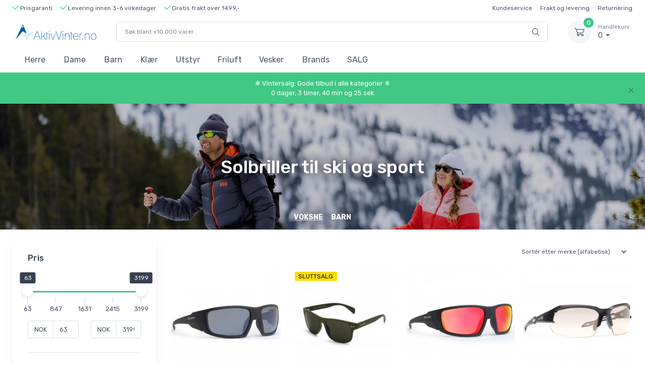

--- FILE ---
content_type: text/html; charset=utf8
request_url: https://aktivvinter.no/solbriller-goggles/solbriller-ski-sport
body_size: 142937
content:
<!DOCTYPE html>
<html lang="no">
	<head>
		<title>Ski- og sportssolbriller: mange forskjellige modeller & prisgaranti</title>
		<meta name="description" content="Skisolbriller og sportsbriller fra Oakley, Cairn og Demon - Mange modeller og design. Høy kvalitet, full returrett og hurtig levering »">
		<meta charset="utf-8">
		<meta name="viewport" content="width=device-width, initial-scale=1, minimum-scale=1, maximum-scale=1">
		<link rel="stylesheet" href="https://aktivcdn.dk/static/css/vendor.min.css?v=20260102091313">
		<link rel="stylesheet" href="https://aktivcdn.dk/static/css/theme.min.css?v=20260102091313">
		<link rel="stylesheet" href="https://aktivcdn.dk/static/css/style.min.css?v=20260102091313">
		<!-- Campaign changes -->
					<!-- Campaign changes -->
		<link rel="stylesheet" href="/static/css/custom.css?v=20260102091313">

					<meta property="og:url" content="https://aktivvinter.no/solbriller-goggles/solbriller-ski-sport" />
			
		<meta property="og:type" content="website" />
		<meta property="og:title" content="Ski- og sportssolbriller: mange forskjellige modeller & prisgaranti" />
		<meta property="og:description" content="Skisolbriller og sportsbriller fra Oakley, Cairn og Demon - Mange modeller og design. Høy kvalitet, full returrett og hurtig levering »" />
					<meta property="og:image" content="https://aktivcdn.dk/static/img/about/about-us-image1.png" />
				<meta property="og:image:width" content="1684" />
		<meta property="og:image:height" content="945" />

											<link rel="shortcut icon" type="image/png" href="https://aktivcdn.dk/static/img/favicon/aktivvinter.png?v=20260102091313">
																				
																																						
					<link rel="canonical" href="https://aktivvinter.no/solbriller-goggles/solbriller-ski-sport">
		
					<meta name="google-site-verification" content="C4Niy-eooiwmbYvmbtkXPMzMJrQOrJIGHJWDHkwWvZI" />
		
		
		
		<!-- Google Tag Manager -->
									<script>!function(){"use strict";function l(e){for(var t=e,r=0,n=document.cookie.split(";");r<n.length;r++){var o=n[r].split("=");if(o[0].trim()===t)return o[1]}}function s(e){return localStorage.getItem(e)}function u(e){return window[e]}function A(e,t){e=document.querySelector(e);return t?null==e?void 0:e.getAttribute(t):null==e?void 0:e.textContent}var e=window,t=document,r="script",n="dataLayer",o="https://dhpjhrud.aktivvinter.no",a="https://load.dhpjhrud.aktivvinter.no",i="8gyfdhpjhrud",c="9f=aWQ9R1RNLVRSNUwzSDc%3D&apiKey=fc3355e9",g="cookie",v="_master_id",E="",d=!1;try{var d=!!g&&(m=navigator.userAgent,!!(m=new RegExp("Version/([0-9._]+)(.*Mobile)?.*Safari.*").exec(m)))&&16.4<=parseFloat(m[1]),f="stapeUserId"===g,I=d&&!f?function(e,t,r){void 0===t&&(t="");var n={cookie:l,localStorage:s,jsVariable:u,cssSelector:A},t=Array.isArray(t)?t:[t];if(e&&n[e])for(var o=n[e],a=0,i=t;a<i.length;a++){var c=i[a],c=r?o(c,r):o(c);if(c)return c}else console.warn("invalid uid source",e)}(g,v,E):void 0;d=d&&(!!I||f)}catch(e){console.error(e)}var m=e,g=(m[n]=m[n]||[],m[n].push({"gtm.start":(new Date).getTime(),event:"gtm.js"}),t.getElementsByTagName(r)[0]),v=I?"&bi="+encodeURIComponent(I):"",E=t.createElement(r),f=(d&&(i=8<i.length?i.replace(/([a-z]{8}$)/,"kp$1"):"kp"+i),!d&&a?a:o);E.async=!0,E.src=f+"/"+i+".js?"+c+v,null!=(e=g.parentNode)&&e.insertBefore(E,g)}();</script>
							<!-- End Google Tag Manager -->

		<!-- Facebook Pixel Code -->
				<!-- End Facebook Pixel Code -->

		<!-- Raptor -->
				<!-- End Raptor -->

		<!-- Custom tracking -->
					<script type="text/javascript">var _learnq = _learnq || [];_learnq.push(["track", "Viewed Category",{"CategoryName": "Solbriller til ski og sport","CategoryID": "95","URL": "https://aktivvinter.no/solbriller-ski-sport"}]);</script>				<!-- End custom tracking -->

		<!-- Start e-maerket widget -->
				<!-- // end e-maerket widget -->

	</head>
	<body class="toolbar-enabled">
		
		<header class="box-shadow-sm"><div class="topbar topbar-dark bg-dark d-none d-sm-none d-md-block font-size-ms"><div class="container font-size-xs"><div class="text-nowrap"><a href="/faq/fordeler"><div class="topbar-text dropdown disable-autohide"><ul class="list-inline mb-0"><li class="list-inline-item top-bullet-text"><i class="czi-check text-success"></i>&nbsp;Prisgaranti</li><li class="list-inline-item top-bullet-text"><i class="czi-check text-success"></i>&nbsp;Levering innen 3-6 virkedager</li><li class="list-inline-item top-bullet-text"><i class="czi-check text-success"></i>&nbsp;Gratis frakt over 1499,-</li></ul></div></a></div><div class="topbar-text text-nowrap d-none d-md-inline-block font-size-xs"><ul class="list-inline mb-0"><li class="list-inline-item"><a href="/faq" class="topbar-link">Kundeservice</a></li><li class="list-inline-item"><a href="/faq/levering" class="topbar-link">Frakt og levering</a></li></a><li class="list-inline-item"><a href="/faq/retur" class="topbar-link">Returnering</a></li></ul></div></div></div><div class="navbar-sticky bg-light"><div class="top-bullets text-center pt-1 pb-1 border-bottom"><ul class="list-inline mb-0"><li class="list-inline-item top-bullet-text"><i class="czi-check text-success"></i>&nbsp;Prisgaranti</li><li class="list-inline-item top-bullet-text"><i class="czi-check text-success"></i>&nbsp;Levering innen 3-6 virkedager</li><li class="list-inline-item top-bullet-text"><i class="czi-check text-success"></i>&nbsp;Gratis frakt over 1499,-</li></ul></div><div class="navbar navbar-expand-lg navbar-light"><div class="container"><a class="navbar-brand d-none d-sm-block mr-3 flex-shrink-0" href="/" style="min-width: 7rem;"><img width="160" src="https://aktivcdn.dk/static/img/logos/aktivvinterno.png?v=20260102091313" alt="AktivVinter.no"></a><a class="navbar-brand d-sm-none mr-2" href="/" style="min-width: 4.625rem;"><img width="150" src="https://aktivcdn.dk/static/img/logos/aktivvinterno.png?v=20260102091313" alt="AktivVinter.no"></a><form action="/soeg" method="get" class="input-group-overlay d-none d-lg-flex mx-4" id="search-wrapper" tabindex="-1"><input class="form-control appended-form-control font-size-xs" type="text" placeholder="Søk blant +10.000 varer.." id="search-box" name="query"><div class="input-group-append-overlay"><span class="input-group-text"><i class="czi-search"></i></span></div><div class="w-100 shadow-sm mt-5" style="position:absolute; background:#fff; z-index:200;"><div id="search-results-categories-wrapper" class="list-group small" style="display: none"><div id="search-results-categories" attr-name="Kategorier" attr-no-results="Ingen produkter ble funnet som samsvarer med søket ditt." attr-clear="Fjern søket og prøv igjen"></div></div><div id="search-results-brands-wrapper" class="list-group small" style="display: none"><div id="search-results-brands" attr-name="Brands" attr-no-results="Ingen produkter ble funnet som samsvarer med søket ditt." attr-clear="Fjern søket og prøv igjen"></div></div><div id="search-results-products-wrapper" class="list-group small" style="display: none"><div id="search-results-products" attr-name="Produkter" attr-no-results="Ingen produkter ble funnet som samsvarer med søket ditt." attr-clear="Fjern søket og prøv igjen" attr-rrp="Førpris"></div></div></div></form><div class="navbar-toolbar d-flex flex-shrink-0 align-items-center"><button class="navbar-toggler" type="button" data-toggle="collapse" data-target="#searchCollapse"><i class="czi-search"></i></button><button class="navbar-toggler" type="button" data-toggle="collapse" data-target="#navbarCollapse"><span class="navbar-toggler-icon"></span></button><a class="navbar-tool navbar-stuck-toggler" href="#"><span class="navbar-tool-tooltip">Utvid meny</span><div class="navbar-tool-icon-box"><i class="navbar-tool-icon czi-menu"></i></div></a><div class="navbar-tool dropdown ml-3"><a class="navbar-tool-icon-box bg-secondary dropdown-toggle" href="https://checkout.aktivvinter.no/checkout/overview"><span class="navbar-tool-label">0</span><i class="navbar-tool-icon czi-cart"></i></a><a class="navbar-tool-text" href="https://checkout.aktivvinter.no/checkout/overview"><small>Handlekurv</small>0 </a><div class="dropdown-menu dropdown-menu-right" style="width: 20rem;"><div class="widget widget-cart px-3 pt-2 pb-3"><div style="height: 15rem;" data-simplebar data-simplebar-auto-hide="false"></div><div class="d-flex flex-wrap justify-content-between align-items-center py-3"><div class="font-size-sm mr-2 py-2"><span class="text-muted">Ordretotal:</span><span class="text-accent font-size-base ml-1">0 </span></div></div><a class="btn btn-success btn-sm btn-block font-size-sm" href="https://checkout.aktivvinter.no/checkout/overview"><i class="czi-card mr-2 font-size-base align-middle"></i>Gå til handlekurv</a></div></div></div></div></div></div><div class="collapse navbar-collapse" id="searchCollapse"><div class="input-group-overlay d-lg-none p-3"><div class="input-group-prepend-overlay"><span class="input-group-text"><i class="czi-search"></i></span></div><form action="/soeg" method="get" id="search-wrapper-mobile" tabindex="-1"><input class="form-control prepended-form-control" type="text" placeholder="Søk blant +10.000 varer.." name="query"></form></div><div class="shadow-sm" style="background:#fff;"><div id="search-results-categories-wrapper-mobile" class="list-group small" style="display: none"><div id="search-results-categories-mobile" attr-name="Kategorier" attr-no-results="Ingen produkter ble funnet som samsvarer med søket ditt." attr-clear="Fjern søket og prøv igjen"></div></div><div id="search-results-brands-wrapper-mobile" class="list-group small" style="display: none"><div id="search-results-brands-mobile" attr-name="Brands" attr-no-results="Ingen produkter ble funnet som samsvarer med søket ditt." attr-clear="Fjern søket og prøv igjen"></div></div><div id="search-results-products-wrapper-mobile" class="list-group small" style="display: none"><div id="search-results-products-mobile" attr-name="Produkter" attr-no-results="Ingen produkter ble funnet som samsvarer med søket ditt." attr-clear="Fjern søket og prøv igjen" attr-rrp="Førpris"></div></div></div></div><div class="navbar navbar-expand-lg navbar-light navbar-stuck-menu mt-n2 pt-0 pb-2"><div class="container"><div class="collapse navbar-collapse" id="navbarCollapse"><ul class="navbar-nav"><li class="nav-item dropdown"><a class="nav-link dropdown-toggle menu-no-1" href="https://aktivvinter.no/vinterklar-herre" data-toggle="dropdown">Herre</a><div class="dropdown-menu main-menu-dropdown p-0"><div class="d-flex flex-wrap flex-md-nowrap px-2"><div class="mega-dropdown-column py-md-4 px-3 pt-3 pt-sm-0"><div class="widget widget-links mb-3"><p class="h6 font-size-base mb-3">Jakker</p><ul class="widget-list"><li class="widget-list-item pb-1"><a class="widget-list-link" href="https://aktivvinter.no/vinterklar-herre/skijakker-herre">Skijakker</a></li><li class="widget-list-item pb-1"><a class="widget-list-link" href="https://aktivvinter.no/friluft/regntoy-herre?filter%5B92%5D=31&filter%5B95%5D=31&filter%5B96%5D=31">Regnjakker</a></li><li class="widget-list-item pb-1"><a class="widget-list-link" href="https://aktivvinter.no/vinterklar-herre/skalljakker-herre">Skalljakker</a></li><li class="widget-list-item pb-1"><a class="widget-list-link" href="https://aktivvinter.no/vinterklar-herre/softshelljakker-herre">Softshelljakker</a></li><li class="widget-list-item pb-1"><a class="widget-list-link" href="https://aktivvinter.no/vinterklar-herre/fleecejakke-mellomlag-herre">Fleecejakker</a></li><li class="widget-list-item pb-1"><a class="widget-list-link" href="https://aktivvinter.no/vinterklar-herre/skisett-herre">Skisett</a></li></ul></div><div class="widget widget-links mb-3"><p class="h6 font-size-base mb-3">Tilbehør</p><ul class="widget-list"><li class="widget-list-item pb-1"><a class="widget-list-link" href="https://aktivvinter.no/vinterklar-herre/skihansker-herre">Hansker</a></li><li class="widget-list-item pb-1"><a class="widget-list-link" href="https://aktivvinter.no/vinterklar-herre/luer-panneband-herre">Luer og pannebånd</a></li><li class="widget-list-item pb-1"><a class="widget-list-link" href="https://aktivvinter.no/vinterklar-herre/hals-balaklava-herre">Hals og balaklavaer</a></li></ul></div></div><div class="mega-dropdown-column py-md-4 px-3"><div class="widget widget-links mb-3"><p class="h6 font-size-base mb-3">Bukser</p><ul class="widget-list"><li class="widget-list-item pb-1"><a class="widget-list-link" href="https://aktivvinter.no/vinterklar-herre/skibukser-herre">Skibukser</a></li><li class="widget-list-item pb-1"><a class="widget-list-link" href="https://aktivvinter.no/friluft/regntoy-herre?filter%5B94%5D=31&filter%5B95%5D=31">Regnbukser</a></li></ul></div><div class="widget widget-links mb-3"><p class="h6 font-size-base mb-3">Mellomlag</p><ul class="widget-list"><li class="widget-list-item pb-1"><a class="widget-list-link" href="https://aktivvinter.no/vinterklar-herre/fleecejakke-mellomlag-herre">Fleecegensere og mellomlag</a></li></ul></div><div class="widget widget-links mb-3"><p class="h6 font-size-base mb-3">Undertøy og sokker</p><ul class="widget-list"><li class="widget-list-item pb-1"><a class="widget-list-link" href="https://aktivvinter.no/vinterklar-herre/skisokker-herre">Skisokker</a></li><li class="widget-list-item pb-1"><a class="widget-list-link" href="https://aktivvinter.no/vinterklar-herre/undertoy-herre">Undertøy</a></li></ul></div><div class="widget widget-links mb-3"><p class="h6 font-size-base mb-3">Store størrelser</p><ul class="widget-list"><li class="widget-list-item pb-1"><a class="widget-list-link" href="https://aktivvinter.no/vinterklar-herre/skiklaer-stor-storrelse-herre">Plus Size (3XL-7XL)</a></li></ul></div></div><div class="mega-dropdown-column py-md-4 px-3"><div class="widget widget-links mb-3"><p class="h6 font-size-base mb-3">Skiutstyr</p><ul class="widget-list"><li class="widget-list-item pb-1"><a class="widget-list-link" href="https://aktivvinter.no/ski-skistovler/ski-herre">Alpinski</a></li><li class="widget-list-item pb-1"><a class="widget-list-link" href="https://aktivvinter.no/ski-skistovler/skistovler-herre">Skistøvler</a></li><li class="widget-list-item pb-1"><a class="widget-list-link" href="https://aktivvinter.no/ski-skistovler/skistaver">Skistaver</a></li><li class="widget-list-item pb-1"><a class="widget-list-link" href="https://aktivvinter.no/solbriller-goggles/skibriller">Skibriller</a></li><li class="widget-list-item pb-1"><a class="widget-list-link" href="https://aktivvinter.no/solbriller-goggles/solbriller-ski-sport">Solbriller</a></li><li class="widget-list-item pb-1"><a class="widget-list-link" href="https://aktivvinter.no/sikkerhetsutstyr/ryggbeskyttelse">Rygbeskyttelse</a></li><li class="widget-list-item pb-1"><a class="widget-list-link" href="https://aktivvinter.no/sikkerhetsutstyr/skihjelm">Skihjelmer</a></li></ul></div></div><div class="mega-dropdown-column py-md-4 px-3"><div class="widget widget-links mb-3"><p class="h6 font-size-base mb-3">Ryggsekker og vesker</p><ul class="widget-list"><li class="widget-list-item pb-1"><a class="widget-list-link" href="https://aktivvinter.no/ryggsekk-og-vesker/ryggsekker">Ryggsekker</a></li><li class="widget-list-item pb-1"><a class="widget-list-link" href="https://aktivvinter.no/ryggsekk-og-vesker/tursekker">Reisesekker</a></li><li class="widget-list-item pb-1"><a class="widget-list-link" href="https://aktivvinter.no/ryggsekk-og-vesker/reiseveske">Reisevesker</a></li></ul></div><div class="widget widget-links mb-3"><p class="h6 font-size-base mb-3">Populært</p><ul class="widget-list"><li class="widget-list-item pb-1"><a class="widget-list-link" href="https://aktivvinter.no/vinterklar-herre/populaer-herre">Mest populært til herrer<span class="badge badge-success ml-2">HOT</span></a></li><li class="widget-list-item pb-1"><a class="widget-list-link" href="https://aktivvinter.no/vinterklar-herre/tilbud-klaer-herre">Tilbud til herrer<span class="badge badge-endsale ml-2">TILBUD</span></a></li></ul></div><li class="nav-item dropdown"><a class="nav-link dropdown-toggle menu-no-2" href="https://aktivvinter.no/vinterklar-dame" data-toggle="dropdown">Dame</a><div class="dropdown-menu main-menu-dropdown p-0 menu-to-left-no-1"><div class="d-flex flex-wrap flex-md-nowrap px-2"><div class="mega-dropdown-column py-md-4 px-3 pt-3 pt-sm-0"><div class="widget widget-links mb-3"><p class="h6 font-size-base mb-3">Jakker</p><ul class="widget-list"><li class="widget-list-item pb-1"><a class="widget-list-link" href="https://aktivvinter.no/vinterklar-dame/skijakker-dame">Skijakker</a></li><li class="widget-list-item pb-1"><a class="widget-list-link" href="https://aktivvinter.no/friluft/regntoy-dame?filter%5B87%5D=30&filter%5B88%5D=30&filter%5B90%5D=30">Regnjakker</a></li><li class="widget-list-item pb-1"><a class="widget-list-link" href="https://aktivvinter.no/vinterklar-dame/skalljakker-dame">Skalljakker</a></li><li class="widget-list-item pb-1"><a class="widget-list-link" href="https://aktivvinter.no/vinterklar-dame/softshelljakker-dame">Softshelljakker</a></li><li class="widget-list-item pb-1"><a class="widget-list-link" href="https://aktivvinter.no/vinterklar-dame/fleecejakke-mellomlag-dame">Fleecejakker</a></li><li class="widget-list-item pb-1"><a class="widget-list-link" href="https://aktivvinter.no/friluft/vinterjakker-parkaer-dame">Vinterjakker og parkaer</a></li><li class="widget-list-item pb-1"><a class="widget-list-link" href="https://aktivvinter.no/vinterklar-dame/dunjakker-dame">Dunjakker</a></li></ul></div><div class="widget widget-links mb-3"><p class="h6 font-size-base mb-3">Tilbehør</p><ul class="widget-list"><li class="widget-list-item pb-1"><a class="widget-list-link" href="https://aktivvinter.no/vinterklar-dame/skihansker-dame">Hansker</a></li><li class="widget-list-item pb-1"><a class="widget-list-link" href="https://aktivvinter.no/vinterklar-dame/luer-panneband-dame">Luer og panneband</a></li><li class="widget-list-item pb-1"><a class="widget-list-link" href="https://aktivvinter.no/vinterklar-dame/hals-balaklava-dame">Hals og balaklavaer</a></li></ul></div></div><div class="mega-dropdown-column py-md-4 px-3"><div class="widget widget-links mb-3"><p class="h6 font-size-base mb-3">Bukser</p><ul class="widget-list"><li class="widget-list-item pb-1"><a class="widget-list-link" href="https://aktivvinter.no/vinterklar-dame/skibukser-dame">Skibukser</a></li><li class="widget-list-item pb-1"><a class="widget-list-link" href="https://aktivvinter.no/friluft/regntoy-dame?filter%5B89%5D=30&filter%5B90%5D=30">Regnbukser</a></li></ul></div><div class="widget widget-links mb-3"><p class="h6 font-size-base mb-3">Skisett</p><ul class="widget-list"><li class="widget-list-item pb-1"><a class="widget-list-link" href="https://aktivvinter.no/vinterklar-dame/dress-dame">Dress</a></li><li class="widget-list-item pb-1"><a class="widget-list-link" href="https://aktivvinter.no/vinterklar-dame/skisett-dame">Skisett</a></li></ul></div><div class="widget widget-links mb-3"><p class="h6 font-size-base mb-3">Mellomlag</p><ul class="widget-list"><li class="widget-list-item pb-1"><a class="widget-list-link" href="https://aktivvinter.no/vinterklar-dame/fleecejakke-mellomlag-dame">Fleecegensere og mellomlag</a></li></ul></div><div class="widget widget-links mb-3"><p class="h6 font-size-base mb-3">Undertøy og sokker</p><ul class="widget-list"><li class="widget-list-item pb-1"><a class="widget-list-link" href="https://aktivvinter.no/vinterklar-dame/skisokker-dame">Skisokker</a></li><li class="widget-list-item pb-1"><a class="widget-list-link" href="https://aktivvinter.no/vinterklar-dame/undertoy-dame">Undertøy</a></li></ul></div></div><div class="mega-dropdown-column py-md-4 px-3"><div class="widget widget-links mb-3"><p class="h6 font-size-base mb-3">Skiutstyr</p><ul class="widget-list"><li class="widget-list-item pb-1"><a class="widget-list-link" href="https://aktivvinter.no/ski-skistovler/ski-dame">Alpinski</a></li><li class="widget-list-item pb-1"><a class="widget-list-link" href="https://aktivvinter.no/ski-skistovler/skistovler-dame">Skistøvler</a></li><li class="widget-list-item pb-1"><a class="widget-list-link" href="https://aktivvinter.no/ski-skistovler/skistaver">Skistaver</a></li><li class="widget-list-item pb-1"><a class="widget-list-link" href="https://aktivvinter.no/solbriller-goggles/skibriller">Skibriller</a></li><li class="widget-list-item pb-1"><a class="widget-list-link" href="https://aktivvinter.no/solbriller-goggles/solbriller-ski-sport">Solbriller</a></li><li class="widget-list-item pb-1"><a class="widget-list-link" href="https://aktivvinter.no/sikkerhetsutstyr/ryggbeskyttelse">Rygbeskyttelse</a></li><li class="widget-list-item pb-1"><a class="widget-list-link" href="https://aktivvinter.no/sikkerhetsutstyr/skihjelm">Skihjelmer</a></li></ul></div><div class="widget widget-links mb-3"><p class="h6 font-size-base mb-3">Store størrelser</p><ul class="widget-list"><li class="widget-list-item pb-1"><a class="widget-list-link" href="https://aktivvinter.no/vinterklar-dame/skiklaer-store-storrelse-dame">Plus Size (XL-7XL)</a></li></ul></div></div><div class="mega-dropdown-column py-md-4 px-3"><div class="widget widget-links mb-3"><p class="h6 font-size-base mb-3">Ryggsekker og vesker</p><ul class="widget-list"><li class="widget-list-item pb-1"><a class="widget-list-link" href="https://aktivvinter.no/ryggsekk-og-vesker/ryggsekker">Ryggsekker</a></li><li class="widget-list-item pb-1"><a class="widget-list-link" href="https://aktivvinter.no/ryggsekk-og-vesker/tursekker">Reisesekker</a></li><li class="widget-list-item pb-1"><a class="widget-list-link" href="https://aktivvinter.no/ryggsekk-og-vesker/reiseveske">Reisevesker</a></li><li class="widget-list-item pb-1"><a class="widget-list-link" href="https://aktivvinter.no/ryggsekk-og-vesker/datavesker">Datavesker</a></li></ul></div><div class="widget widget-links mb-3"><p class="h6 font-size-base mb-3">Populært</p><ul class="widget-list"><li class="widget-list-item pb-1"><a class="widget-list-link" href="https://aktivvinter.no/vinterklar-dame/populaer-dame">Mest populært til dame<span class="badge badge-success ml-2">HOT</span></a></li><li class="widget-list-item pb-1"><a class="widget-list-link" href="https://aktivvinter.no/vinterklar-dame/tilbud-klaer-dame">Tilbud til dame<span class="badge badge-endsale ml-2">TILBUD</span></a></li></ul></div><li class="nav-item dropdown"><a class="nav-link dropdown-toggle menu-no-3" href="https://aktivvinter.no/vinterklar-barn" data-toggle="dropdown">Barn</a><div class="dropdown-menu main-menu-dropdown p-0 menu-to-left-no-2"><div class="d-flex flex-wrap flex-md-nowrap px-2"><div class="mega-dropdown-column py-md-4 px-3 pt-3 pt-sm-0"><div class="widget widget-links mb-3"><p class="h6 font-size-base mb-3">Jakker</p><ul class="widget-list"><li class="widget-list-item pb-1"><a class="widget-list-link" href="https://aktivvinter.no/vinterklar-barn/skijakker-barn">Skijakker</a></li><li class="widget-list-item pb-1"><a class="widget-list-link" href="https://aktivvinter.no/friluft/regntoy-barn">Regnjakker</a></li><li class="widget-list-item pb-1"><a class="widget-list-link" href="https://aktivvinter.no/vinterklar-barn/fleecejakke-mellomlag-barn">Fleecejakker</a></li><li class="widget-list-item pb-1"><a class="widget-list-link" href="https://aktivvinter.no/vinterklar-barn/dress-barn">Vinterdresser</a></li></ul></div><div class="widget widget-links mb-3"><p class="h6 font-size-base mb-3">Tilbehør</p><ul class="widget-list"><li class="widget-list-item pb-1"><a class="widget-list-link" href="https://aktivvinter.no/vinterklar-barn/skihansker-barn">Skihansker</a></li><li class="widget-list-item pb-1"><a class="widget-list-link" href="https://aktivvinter.no/vinterklar-barn/luer-panneband-barn">Luer og pannebånd</a></li><li class="widget-list-item pb-1"><a class="widget-list-link" href="https://aktivvinter.no/vinterklar-barn/hals-balaklava-barn">Hals og balaklavaer</a></li></ul></div><div class="widget widget-links mb-3"><p class="h6 font-size-base mb-3">Varmeelementer</p><ul class="widget-list"><li class="widget-list-item pb-1"><a class="widget-list-link" href="https://aktivvinter.no/friluft/hand-fotvarmere">Håndvarmere og fotvarmere</a></li></ul></div></div><div class="mega-dropdown-column py-md-4 px-3"><div class="widget widget-links mb-3"><p class="h6 font-size-base mb-3">Bukser</p><ul class="widget-list"><li class="widget-list-item pb-1"><a class="widget-list-link" href="https://aktivvinter.no/vinterklar-barn/skibukser-barn">Skibukser</a></li><li class="widget-list-item pb-1"><a class="widget-list-link" href="https://aktivvinter.no/friluft/regntoy-barn?filter%5B94%5D=31">Regnbukser</a></li></ul></div><div class="widget widget-links mb-3"><p class="h6 font-size-base mb-3">Skisett</p><ul class="widget-list"><li class="widget-list-item pb-1"><a class="widget-list-link" href="https://aktivvinter.no/vinterklar-barn/dress-barn">Vinterdresser</a></li><li class="widget-list-item pb-1"><a class="widget-list-link" href="https://aktivvinter.no/vinterklar-barn/skisett-barn">Skisett</a></li></ul></div><div class="widget widget-links mb-3"><p class="h6 font-size-base mb-3">Mellomlag</p><ul class="widget-list"><li class="widget-list-item pb-1"><a class="widget-list-link" href="https://aktivvinter.no/vinterklar-barn/fleecejakke-mellomlag-barn">Fleecegensere og mellomlag</a></li></ul></div><div class="widget widget-links mb-3"><p class="h6 font-size-base mb-3">Undertøy og sokker</p><ul class="widget-list"><li class="widget-list-item pb-1"><a class="widget-list-link" href="https://aktivvinter.no/vinterklar-barn/skisokker-barn">Skisokker</a></li><li class="widget-list-item pb-1"><a class="widget-list-link" href="https://aktivvinter.no/vinterklar-barn/skiundertoy-barn">Undertøy</a></li></ul></div></div><div class="mega-dropdown-column py-md-4 px-3"><div class="widget widget-links mb-3"><p class="h6 font-size-base mb-3">Skiutstyr</p><ul class="widget-list"><li class="widget-list-item pb-1"><a class="widget-list-link" href="https://aktivvinter.no/ski-skistovler/ski-og-skistovler-barn">Alpinski</a></li><li class="widget-list-item pb-1"><a class="widget-list-link" href="https://aktivvinter.no/ski-skistovler/skistovler-barn">Skistøvler</a></li><li class="widget-list-item pb-1"><a class="widget-list-link" href="https://aktivvinter.no/ski-skistovler/skistaver">Skistaver</a></li><li class="widget-list-item pb-1"><a class="widget-list-link" href="https://aktivvinter.no/vinterklar-barn/skibriller-barn">Skibriller</a></li><li class="widget-list-item pb-1"><a class="widget-list-link" href="https://aktivvinter.no/solbriller-goggles/solbriller-ski-sport">Solbriller</a></li><li class="widget-list-item pb-1"><a class="widget-list-link" href="https://aktivvinter.no/vinterklar-barn/ryggbeskyttelse-barn">Rygbeskyttelse</a></li><li class="widget-list-item pb-1"><a class="widget-list-link" href="https://aktivvinter.no/vinterklar-barn/skihjelm-barn">Skihjelmer</a></li><li class="widget-list-item pb-1"><a class="widget-list-link" href="https://aktivvinter.no/vinterklar-barn/skihjelm-visir-barn">Skihjelmer med visir</a></li></ul></div></div><div class="mega-dropdown-column py-md-4 px-3"><div class="widget widget-links mb-3"><p class="h6 font-size-base mb-3">Ryggsekker og vesker</p><ul class="widget-list"><li class="widget-list-item pb-1"><a class="widget-list-link" href="https://aktivvinter.no/ryggsekk-og-vesker/ryggsekker">Ryggsekker</a></li><li class="widget-list-item pb-1"><a class="widget-list-link" href="https://aktivvinter.no/ryggsekk-og-vesker/datavesker">Datavesker</a></li></ul></div><div class="widget widget-links mb-3"><p class="h6 font-size-base mb-3">Populært</p><ul class="widget-list"><li class="widget-list-item pb-1"><a class="widget-list-link" href="https://aktivvinter.no/vinterklar-barn/populaer-boern">Mest populært til barn<span class="badge badge-success ml-2">HOT</span></a></li><li class="widget-list-item pb-1"><a class="widget-list-link" href="https://aktivvinter.no/vinterklar-barn/tilbud-klaer-barn">Tilbud til barn<span class="badge badge-endsale ml-2">TILBUD</span></a></li></ul></div><li class="nav-item dropdown"><a class="nav-link dropdown-toggle menu-no-4" href="https://aktivvinter.no/skiklar" data-toggle="dropdown">Klær</a><div class="dropdown-menu main-menu-dropdown p-0 menu-to-left-no-3"><div class="d-flex flex-wrap flex-md-nowrap px-2"><div class="mega-dropdown-column py-md-4 px-3 pt-3 pt-sm-0"><div class="widget widget-links mb-3"><p class="h6 font-size-base mb-3">Jakker</p><ul class="widget-list"><li class="widget-list-item pb-1"><a class="widget-list-link" href="https://aktivvinter.no/skijakker">Skijakker</a></li><li class="widget-list-item pb-1"><a class="widget-list-link" href="https://aktivvinter.no/regntoy">Regnjakker</a></li><li class="widget-list-item pb-1"><a class="widget-list-link" href="https://aktivvinter.no/skalljakker">Skalljakker</a></li><li class="widget-list-item pb-1"><a class="widget-list-link" href="https://aktivvinter.no/softshelljakker">Softshelljakker</a></li><li class="widget-list-item pb-1"><a class="widget-list-link" href="https://aktivvinter.no/fleecejakker-mellomlag">Fleecejakker</a></li><li class="widget-list-item pb-1"><a class="widget-list-link" href="https://aktivvinter.no/dunjakker">Dunjakker</a></li></ul></div><div class="widget widget-links mb-3"><p class="h6 font-size-base mb-3">Tilbehør</p><ul class="widget-list"><li class="widget-list-item pb-1"><a class="widget-list-link" href="https://aktivvinter.no/skihansker">Skihansker</a></li><li class="widget-list-item pb-1"><a class="widget-list-link" href="https://aktivvinter.no/luer">Luer og Pannebånd</a></li><li class="widget-list-item pb-1"><a class="widget-list-link" href="https://aktivvinter.no/hals-balaklava">Hals og balaklava</a></li></ul></div></div><div class="mega-dropdown-column py-md-4 px-3"><div class="widget widget-links mb-3"><p class="h6 font-size-base mb-3">Bukser</p><ul class="widget-list"><li class="widget-list-item pb-1"><a class="widget-list-link" href="https://aktivvinter.no/skibukser">Skibukser</a></li><li class="widget-list-item pb-1"><a class="widget-list-link" href="https://aktivvinter.no/regntoy">Regnbukser</a></li></ul></div><div class="widget widget-links mb-3"><p class="h6 font-size-base mb-3">Mellomlag</p><ul class="widget-list"><li class="widget-list-item pb-1"><a class="widget-list-link" href="https://aktivvinter.no/fleecejakker-mellomlag">Fleecegensere og mellomlag</a></li></ul></div></div><div class="mega-dropdown-column py-md-4 px-3"><div class="widget widget-links mb-3"><p class="h6 font-size-base mb-3">Undertøy og sokker</p><ul class="widget-list"><li class="widget-list-item pb-1"><a class="widget-list-link" href="https://aktivvinter.no/skisokker">Skisokker</a></li><li class="widget-list-item pb-1"><a class="widget-list-link" href="https://aktivvinter.no/undertoy">Undertøy</a></li></ul></div><div class="widget widget-links mb-3"><p class="h6 font-size-base mb-3">Plus size</p><ul class="widget-list"><li class="widget-list-item pb-1"><a class="widget-list-link" href="https://aktivvinter.no/skiklaer-store-storrelse">Klær i store størrelser (3XL-7XL)</a></li></ul></div></div><div class="mega-dropdown-column py-md-4 px-3"><div class="widget widget-links mb-3"><p class="h6 font-size-base mb-3">Tilbud på vinterklær</p><ul class="widget-list"><li class="widget-list-item pb-1"><a class="widget-list-link" href="https://aktivvinter.no/vinterklar-herre/tilbud-klaer-herre">Tilbud - Herre</a></li><li class="widget-list-item pb-1"><a class="widget-list-link" href="https://aktivvinter.no/vinterklar-dame/tilbud-klaer-dame">Tilbud - Dame</a></li><li class="widget-list-item pb-1"><a class="widget-list-link" href="https://aktivvinter.no/vinterklar-barn/tilbud-klaer-barn">Tilbud - Barn</a></li></ul></div><div class="widget widget-links mb-3"><p class="h6 font-size-base mb-3">Populært</p><ul class="widget-list"><li class="widget-list-item pb-1"><a class="widget-list-link" href="https://aktivvinter.no/vinterklar-herre/populaer-herre">Mest populært til herrer</a></li><li class="widget-list-item pb-1"><a class="widget-list-link" href="https://aktivvinter.no/vinterklar-dame/populaer-dame">Mest populært til damer</a></li><li class="widget-list-item pb-1"><a class="widget-list-link" href="https://aktivvinter.no/vinterklar-barn/populaer-boern">Mest populært til barn</a></li></ul></div></div><li class="nav-item dropdown"><a class="nav-link dropdown-toggle menu-no-5" href="https://aktivvinter.no/skiutstyr" data-toggle="dropdown">Utstyr</a><div class="dropdown-menu main-menu-dropdown p-0 menu-to-left-no-4"><div class="d-flex flex-wrap flex-md-nowrap px-2"><div class="mega-dropdown-column py-md-4 px-3 pt-3 pt-sm-0"><div class="widget widget-links mb-3"><p class="h6 font-size-base mb-3">Alpinski</p><ul class="widget-list"><li class="widget-list-item pb-1"><a class="widget-list-link" href="https://aktivvinter.no/ski-skistovler/ski-herre">Ski - Herre</a></li><li class="widget-list-item pb-1"><a class="widget-list-link" href="https://aktivvinter.no/ski-skistovler/ski-dame">Ski - Dame</a></li><li class="widget-list-item pb-1"><a class="widget-list-link" href="https://aktivvinter.no/ski-skistovler/ski-og-skistovler-barn">Ski - Barn</a></li></ul></div><div class="widget widget-links mb-3"><p class="h6 font-size-base mb-3">Skistøvler</p><ul class="widget-list"><li class="widget-list-item pb-1"><a class="widget-list-link" href="https://aktivvinter.no/ski-skistovler/skistovler-herre">Skistøvler - Herre</a></li><li class="widget-list-item pb-1"><a class="widget-list-link" href="https://aktivvinter.no/ski-skistovler/skistovler-dame">Skistøvler - Dame</a></li><li class="widget-list-item pb-1"><a class="widget-list-link" href="https://aktivvinter.no/ski-skistovler/skistovler-barn">Skistøvler - Barn</a></li></ul></div><div class="widget widget-links mb-3"><p class="h6 font-size-base mb-3">Skistaver</p><ul class="widget-list"><li class="widget-list-item pb-1"><a class="widget-list-link" href="https://aktivvinter.no/ski-skistovler/skistaver">Skistaver - Voksne og Barn</a></li></ul></div></div><div class="mega-dropdown-column py-md-4 px-3"><div class="widget widget-links mb-3"><p class="h6 font-size-base mb-3">Skihjelm</p><ul class="widget-list"><li class="widget-list-item pb-1"><a class="widget-list-link" href="https://aktivvinter.no/sikkerhetsutstyr/skihjelm">Skihjelm - Voksne</a></li><li class="widget-list-item pb-1"><a class="widget-list-link" href="https://aktivvinter.no/vinterklar-barn/skihjelm-barn">Skihjelm - Barn</a></li><li class="widget-list-item pb-1"><a class="widget-list-link" href="https://aktivvinter.no/solbriller-goggles/skihjelm-visir">Skihjelm med visir - Voksne</a></li><li class="widget-list-item pb-1"><a class="widget-list-link" href="https://aktivvinter.no/vinterklar-barn/skihjelm-visir-barn">Skihjelm med visir - Barn</a></li></ul></div><div class="widget widget-links mb-3"><p class="h6 font-size-base mb-3">Skibriller og goggles</p><ul class="widget-list"><li class="widget-list-item pb-1"><a class="widget-list-link" href="https://aktivvinter.no/solbriller-goggles/skibriller">Skibriller - Voksne</a></li><li class="widget-list-item pb-1"><a class="widget-list-link" href="https://aktivvinter.no/vinterklar-barn/skibriller-barn">Skibriller - Barn</a></li><li class="widget-list-item pb-1"><a class="widget-list-link" href="https://aktivvinter.no/solbriller-goggles/skibriller-brillebrukere-otg">Skibriller til brillebrukere (OTG)</a></li><li class="widget-list-item pb-1"><a class="widget-list-link" href="https://aktivvinter.no/solbriller-goggles/reservelinser">Reservelinser</a></li></ul></div></div><div class="mega-dropdown-column py-md-4 px-3"><div class="widget widget-links mb-3"><p class="h6 font-size-base mb-3">Sikkerhetsutstyr</p><ul class="widget-list"><li class="widget-list-item pb-1"><a class="widget-list-link" href="https://aktivvinter.no/sikkerhetsutstyr/ryggbeskyttelse">Ryggplater - Voksne</a></li><li class="widget-list-item pb-1"><a class="widget-list-link" href="https://aktivvinter.no/vinterklar-barn/ryggbeskyttelse-barn">Ryggplater - Barn</a></li><li class="widget-list-item pb-1"><a class="widget-list-link" href="https://aktivvinter.no/sikkerhetsutstyr/crashpants">Crash pants</a></li><li class="widget-list-item pb-1"><a class="widget-list-link" href="https://aktivvinter.no/sikkerhetsutstyr/skredutstyr">Skredutstyr</a></li><li class="widget-list-item pb-1"><a class="widget-list-link" href="https://aktivvinter.no/ryggsekk-og-vesker/ryggsekk-ryggbeskyttelse">Skisekker med ryggplate</a></li><li class="widget-list-item pb-1"><a class="widget-list-link" href="https://aktivvinter.no/ryggsekk-og-vesker/skredsekker">Skredsekker</a></li></ul></div><div class="widget widget-links mb-3"><p class="h6 font-size-base mb-3">Solbriller</p><ul class="widget-list"><li class="widget-list-item pb-1"><a class="widget-list-link" href="https://aktivvinter.no/solbriller-goggles/solbriller-ski-sport">Solbriller - Voksne</a></li><li class="widget-list-item pb-1"><a class="widget-list-link" href="https://aktivvinter.no/vinterklar-barn/solbriller-barn">Solbriller - Barn</a></li></ul></div></div><div class="mega-dropdown-column py-md-4 px-3"><div class="widget widget-links mb-3"><p class="h6 font-size-base mb-3">Langrenn / skitouring</p><ul class="widget-list"><li class="widget-list-item pb-1"><a class="widget-list-link" href="https://aktivvinter.no/skiutstyr/langrenn">Langrennsski</a></li><li class="widget-list-item pb-1"><a class="widget-list-link" href="https://aktivvinter.no/skiutstyr/langrennsstovler">Langrennsstøvler</a></li><li class="widget-list-item pb-1"><a class="widget-list-link" href="https://aktivvinter.no/skiutstyr/skistaver-for-langrenn">Langrennsstaver</a></li><li class="widget-list-item pb-1"><a class="widget-list-link" href="https://aktivvinter.no/ski-skistovler/skitouring">Skitouring</a></li></ul></div><div class="widget widget-links mb-3"><p class="h6 font-size-base mb-3">Vedlikeholdelse av skiutstyr</p><ul class="widget-list"><li class="widget-list-item pb-1"><a class="widget-list-link" href="https://aktivvinter.no/ski-skistovler/skismoring">Skismøring og verktøj</a></li><li class="widget-list-item pb-1"><a class="widget-list-link" href="https://aktivvinter.no/friluft/impregnering">Vask og impregnering</a></li></ul></div><div class="widget widget-links mb-3"><p class="h6 font-size-base mb-3">Annet</p><ul class="widget-list"><li class="widget-list-item pb-1"><a class="widget-list-link" href="https://aktivvinter.no/friluft/hand-fotvarmere">Fotvarmere og håndvarmere</a></li><li class="widget-list-item pb-1"><a class="widget-list-link" href="https://aktivvinter.no/sikkerhetsutstyr/skiskade-rehabilitering">Utstyr til skiskader og trening</a></li><li class="widget-list-item pb-1"><a class="widget-list-link" href="https://aktivvinter.no/sikkerhetsutstyr/forstehjelpsvesker">Førstehjelpsvesker</a></li><li class="widget-list-item pb-1"><a class="widget-list-link" href="https://aktivvinter.no/friluft/innleggssaaler">Innleggssåler</a></li></ul></div></div><li class="nav-item dropdown"><a class="nav-link dropdown-toggle menu-no-6" href="https://aktivvinter.no/friluft" data-toggle="dropdown">Friluft</a><div class="dropdown-menu main-menu-dropdown p-0 menu-to-left-no-5"><div class="d-flex flex-wrap flex-md-nowrap px-2"><div class="mega-dropdown-column py-md-4 px-3 pt-3 pt-sm-0"><div class="widget widget-links mb-3"><p class="h6 font-size-base mb-3">Regntøy</p><ul class="widget-list"><li class="widget-list-item pb-1"><a class="widget-list-link" href="https://aktivvinter.no/friluft/regntoy-herre">Regntøy - Herre</a></li><li class="widget-list-item pb-1"><a class="widget-list-link" href="https://aktivvinter.no/friluft/regntoy-dame">Regntøy - Dame</a></li><li class="widget-list-item pb-1"><a class="widget-list-link" href="https://aktivvinter.no/friluft/regntoy-barn">Regntøy - Barn</a></li><li class="widget-list-item pb-1"><a class="widget-list-link" href="https://aktivvinter.no/friluft/gummistovler">Gummistøvler</a></li><li class="widget-list-item pb-1"><a class="widget-list-link" href="https://aktivvinter.no/friluft/regntoy-store-storrelser">Regntøy i store størrelser</a></li></ul></div><div class="widget widget-links mb-3"><p class="h6 font-size-base mb-3">Camping og friluftsliv</p><ul class="widget-list"><li class="widget-list-item pb-1"><a class="widget-list-link" href="https://aktivvinter.no/friluft/turklaer">Turklær</a></li><li class="widget-list-item pb-1"><a class="widget-list-link" href="https://aktivvinter.no/friluft/turkjoekken-og-utstyr">Kjøkkenutstyr</a></li><li class="widget-list-item pb-1"><a class="widget-list-link" href="https://aktivvinter.no/friluft/campingservise">Campingservise</a></li><li class="widget-list-item pb-1"><a class="widget-list-link" href="https://aktivvinter.no/friluft/telt">Telt</a></li><li class="widget-list-item pb-1"><a class="widget-list-link" href="https://aktivvinter.no/friluft/soveposer-og-liggeunderlag">Soveposer og liggeunderlag</a></li><li class="widget-list-item pb-1"><a class="widget-list-link" href="https://aktivvinter.no/friluft/hengekoeyer">Hengekøyer</a></li><li class="widget-list-item pb-1"><a class="widget-list-link" href="https://aktivvinter.no/friluft/utendors-lamper-lanterner">Lamper og lykter</a></li><li class="widget-list-item pb-1"><a class="widget-list-link" href="https://aktivvinter.no/friluft/baalutstyr">Bålutstyr</a></li></ul></div></div><div class="mega-dropdown-column py-md-4 px-3"><div class="widget widget-links mb-3"><p class="h6 font-size-base mb-3">Løp</p><ul class="widget-list"><li class="widget-list-item pb-1"><a class="widget-list-link" href="https://aktivvinter.no/friluft/lopeklar">Løpeklær</a></li><li class="widget-list-item pb-1"><a class="widget-list-link" href="https://aktivvinter.no/friluft/lopesokker">Løpesokker</a></li><li class="widget-list-item pb-1"><a class="widget-list-link" href="https://aktivvinter.no/friluft/lopebriller">Løpebriller</a></li><li class="widget-list-item pb-1"><a class="widget-list-link" href="https://aktivvinter.no/friluft/loperyggsekker">Løperyggsekker</a></li><li class="widget-list-item pb-1"><a class="widget-list-link" href="https://aktivvinter.no/friluft/lopesko">Løpesko</a></li><li class="widget-list-item pb-1"><a class="widget-list-link" href="https://aktivvinter.no/friluft/terrengsko">Terrengsko</a></li><li class="widget-list-item pb-1"><a class="widget-list-link" href="https://aktivvinter.no/friluft/rulleskoyter">Rulleskøyter</a></li></ul></div><div class="widget widget-links mb-3"><p class="h6 font-size-base mb-3">Sykling</p><ul class="widget-list"><li class="widget-list-item pb-1"><a class="widget-list-link" href="https://aktivvinter.no/friluft/sykling">Sykkelklær og -utstyr</a></li><li class="widget-list-item pb-1"><a class="widget-list-link" href="https://aktivvinter.no/friluft/sykkel-solbriller">Sykkelbriller</a></li><li class="widget-list-item pb-1"><a class="widget-list-link" href="https://aktivvinter.no/friluft/sykkelhjelmer">Sykkelhjelmer</a></li><li class="widget-list-item pb-1"><a class="widget-list-link" href="https://aktivvinter.no/sikkerhetsutstyr/ryggbeskyttelse?filter%5B161%5D=48">MTB rygskjold</a></li><li class="widget-list-item pb-1"><a class="widget-list-link" href="https://aktivvinter.no/friluft/sykling?brand_id%5B50%5D=50&brand_id%5B104%5D=104&brand_id%5B125%5D=125">Sykkelryggsekker</a></li><li class="widget-list-item pb-1"><a class="widget-list-link" href="https://aktivvinter.no/friluft/sykkellaser">Sykkellåser</a></li></ul></div></div><div class="mega-dropdown-column py-md-4 px-3"><div class="widget widget-links mb-3"><p class="h6 font-size-base mb-3">Vandring</p><ul class="widget-list"><li class="widget-list-item pb-1"><a class="widget-list-link" href="https://aktivvinter.no/friluft/tursko">Tursko</a></li><li class="widget-list-item pb-1"><a class="widget-list-link" href="https://aktivvinter.no/friluft/vandrestaver">Vandrestaver</a></li><li class="widget-list-item pb-1"><a class="widget-list-link" href="https://aktivvinter.no/friluft/kompass">Kart og kompass</a></li><li class="widget-list-item pb-1"><a class="widget-list-link" href="https://aktivvinter.no/friluft/kikkert">Kikkerter</a></li><li class="widget-list-item pb-1"><a class="widget-list-link" href="https://aktivvinter.no/friluft/gamasjer-og-gaiters">Gamasjer og gaiters</a></li></ul></div><div class="widget widget-links mb-3"><p class="h6 font-size-base mb-3">Jakt og overlevelse</p><ul class="widget-list"><li class="widget-list-item pb-1"><a class="widget-list-link" href="https://aktivvinter.no/friluft/jaktklaer">Jaktklær</a></li><li class="widget-list-item pb-1"><a class="widget-list-link" href="https://aktivvinter.no/friluft/jakt-og-kamuflasje">Jakttilbehør</a></li><li class="widget-list-item pb-1"><a class="widget-list-link" href="https://aktivvinter.no/friluft/kniver-og-oekser">Kniver og økser</a></li></ul></div></div><div class="mega-dropdown-column py-md-4 px-3"><div class="widget widget-links mb-3"><p class="h6 font-size-base mb-3">Tilbehør</p><ul class="widget-list"><li class="widget-list-item pb-1"><a class="widget-list-link" href="https://aktivvinter.no/friluft/vannflasker">Vannflasker</a></li><li class="widget-list-item pb-1"><a class="widget-list-link" href="https://aktivvinter.no/friluft/impregnering">Vask og impregnering</a></li><li class="widget-list-item pb-1"><a class="widget-list-link" href="https://aktivvinter.no/friluft/hodelykter-lommelykter">Hodelykter og lommelykter</a></li><li class="widget-list-item pb-1"><a class="widget-list-link" href="https://aktivvinter.no/friluft/mikrofiberhaandklaer">Mikrofiberhåndklær</a></li><li class="widget-list-item pb-1"><a class="widget-list-link" href="https://aktivvinter.no/friluft/myggnett-og-insektbeskyttelse">Myggnett og insektbeskyttelse</a></li><li class="widget-list-item pb-1"><a class="widget-list-link" href="https://aktivvinter.no/friluft/reisetilbehoer">Reisetilbehør</a></li><li class="widget-list-item pb-1"><a class="widget-list-link" href="https://aktivvinter.no/friluft/mat-og-drikke">Mat og drikke</a></li><li class="widget-list-item pb-1"><a class="widget-list-link" href="https://aktivvinter.no/friluft/klatreutstyr">Klatreutstyr</a></li></ul></div><div class="widget widget-links mb-3"><p class="h6 font-size-base mb-3">Solbriller</p><ul class="widget-list"><li class="widget-list-item pb-1"><a class="widget-list-link" href="https://aktivvinter.no/solbriller-goggles/solbriller-ski-sport">Solbriller - Voksne</a></li><li class="widget-list-item pb-1"><a class="widget-list-link" href="https://aktivvinter.no/vinterklar-barn/solbriller-barn">Solbriller - Barn</a></li></ul></div></div><li class="nav-item dropdown"><a class="nav-link dropdown-toggle menu-no-7" href="https://aktivvinter.no/ryggsekk-og-vesker" data-toggle="dropdown">Vesker</a><div class="dropdown-menu main-menu-dropdown p-0 menu-to-left-no-6"><div class="d-flex flex-wrap flex-md-nowrap px-2"><div class="mega-dropdown-column py-md-4 px-3 pt-3 pt-sm-0"><div class="widget widget-links mb-3"><p class="h6 font-size-base mb-3">Ryggsekker</p><ul class="widget-list"><li class="widget-list-item pb-1"><a class="widget-list-link" href="https://aktivvinter.no/ryggsekk-og-vesker/ryggsekker">Ryggsekker</a></li><li class="widget-list-item pb-1"><a class="widget-list-link" href="https://aktivvinter.no/ryggsekk-og-vesker/tursekker">Reisesekker</a></li></ul></div></div><div class="mega-dropdown-column py-md-4 px-3"><div class="widget widget-links mb-3"><p class="h6 font-size-base mb-3">Vesker</p><ul class="widget-list"><li class="widget-list-item pb-1"><a class="widget-list-link" href="https://aktivvinter.no/ryggsekk-og-vesker/reiseveske">Reisevesker</a></li><li class="widget-list-item pb-1"><a class="widget-list-link" href="https://aktivvinter.no/ryggsekk-og-vesker/reiseveske-hjul">Reisevesker med hjul</a></li><li class="widget-list-item pb-1"><a class="widget-list-link" href="https://aktivvinter.no/ryggsekk-og-vesker/datavesker">Datavesker</a></li><li class="widget-list-item pb-1"><a class="widget-list-link" href="https://aktivvinter.no/ryggsekk-og-vesker/toalettmapper">Toalettmapper</a></li></ul></div></div><div class="mega-dropdown-column py-md-4 px-3"><div class="widget widget-links mb-3"><p class="h6 font-size-base mb-3">Vesker og ryggsekker til skituren</p><ul class="widget-list"><li class="widget-list-item pb-1"><a class="widget-list-link" href="https://aktivvinter.no/ryggsekk-og-vesker/skibag">Skibag og skiposer</a></li><li class="widget-list-item pb-1"><a class="widget-list-link" href="https://aktivvinter.no/ryggsekk-og-vesker/stovlebag">Støvelbag</a></li><li class="widget-list-item pb-1"><a class="widget-list-link" href="https://aktivvinter.no/ryggsekk-og-vesker/ryggsekk-ryggbeskyttelse">Skisekker med ryggplate</a></li><li class="widget-list-item pb-1"><a class="widget-list-link" href="https://aktivvinter.no/ryggsekk-og-vesker/skredsekker">Skredsekker</a></li></ul></div></div><div class="mega-dropdown-column py-md-4 px-3"><div class="widget widget-links mb-3"><p class="h6 font-size-base mb-3">Annet</p><ul class="widget-list"><li class="widget-list-item pb-1"><a class="widget-list-link" href="https://aktivvinter.no/ryggsekk-og-vesker/regntrekk-til-ryggsekker">Regntrekk til ryggsekker</a></li><li class="widget-list-item pb-1"><a class="widget-list-link" href="https://aktivvinter.no/ryggsekk-og-vesker/vanntette-pakkposer">Vanntette poser og pakkposer</a></li></ul></div></div><li class="nav-item dropdown"><a class="nav-link dropdown-toggle menu-no-8" href="https://aktivvinter.no/brand" data-toggle="dropdown">Brands</a><div class="dropdown-menu main-menu-dropdown p-0 menu-to-left-no-7"><div class="d-flex flex-wrap flex-md-nowrap px-2"><div class="mega-dropdown-column py-md-4 px-3 pt-3 pt-sm-0"><div class="widget widget-links mb-3"><p class="h6 font-size-base mb-3">A-E</p><ul class="widget-list"><li class="widget-list-item pb-1"><a class="widget-list-link" href="https://aktivvinter.no/brand/abus">ABUS</a></li><li class="widget-list-item pb-1"><a class="widget-list-link" href="https://aktivvinter.no/brand/abs-lavine">ABS</a></li><li class="widget-list-item pb-1"><a class="widget-list-link" href="https://aktivvinter.no/brand/accezzi">Accezzi<span class="badge badge-success ml-2">HOT</span></a></li><li class="widget-list-item pb-1"><a class="widget-list-link" href="https://aktivvinter.no/brand/adventure-food">Adventure Food</a></li><li class="widget-list-item pb-1"><a class="widget-list-link" href="https://aktivvinter.no/brand/aeonian">Aeonian</a></li><li class="widget-list-item pb-1"><a class="widget-list-link" href="https://aktivvinter.no/brand/airhole">Airhole</a></li><li class="widget-list-item pb-1"><a class="widget-list-link" href="https://aktivvinter.no/brand/atomic">Atomic</a></li><li class="widget-list-item pb-1"><a class="widget-list-link" href="https://aktivvinter.no/brand/bauerfeind">Bauerfeind</a></li><li class="widget-list-item pb-1"><a class="widget-list-link" href="https://aktivvinter.no/brand/bca">BCA</a></li><li class="widget-list-item pb-1"><a class="widget-list-link" href="https://aktivvinter.no/brand/boot-doc">Bootdoc</a></li><li class="widget-list-item pb-1"><a class="widget-list-link" href="https://aktivvinter.no/brand/cairn">Cairn<span class="badge badge-success ml-2">HOT</span></a></li><li class="widget-list-item pb-1"><a class="widget-list-link" href="https://aktivvinter.no/brand/camelbak">Camelbak</a></li><li class="widget-list-item pb-1"><a class="widget-list-link" href="https://aktivvinter.no/brand/carinthia">Carinthia</a></li><li class="widget-list-item pb-1"><a class="widget-list-link" href="https://aktivvinter.no/brand/cep">CEP</a></li><li class="widget-list-item pb-1"><a class="widget-list-link" href="https://aktivvinter.no/brand/compeed">Compeed</a></li><li class="widget-list-item pb-1"><a class="widget-list-link" href="https://aktivvinter.no/brand/cocoon">Cocoon</a></li><li class="widget-list-item pb-1"><a class="widget-list-link" href="https://aktivvinter.no/brand/craft">Craft</a></li><li class="widget-list-item pb-1"><a class="widget-list-link" href="https://aktivvinter.no/brand/cratoni">Cratoni</a></li><li class="widget-list-item pb-1"><a class="widget-list-link" href="https://aktivvinter.no/brand/currex">Currex</a></li><li class="widget-list-item pb-1"><a class="widget-list-link" href="https://aktivvinter.no/brand/dakine">Dakine</a></li><li class="widget-list-item pb-1"><a class="widget-list-link" href="https://aktivvinter.no/brand/dale-of-norway">Dale of Norway</a></li><li class="widget-list-item pb-1"><a class="widget-list-link" href="https://aktivvinter.no/brand/douchebags-db">Db (Douchebags)<span class="badge badge-success ml-2">HOT</span></a></li><li class="widget-list-item pb-1"><a class="widget-list-link" href="https://aktivvinter.no/brand/demon">Demon</a></li><li class="widget-list-item pb-1"><a class="widget-list-link" href="https://aktivvinter.no/brand/didriksons">Didriksons</a></li><li class="widget-list-item pb-1"><a class="widget-list-link" href="https://aktivvinter.no/brand/diel">DIEL</a></li><li class="widget-list-item pb-1"><a class="widget-list-link" href="https://aktivvinter.no/brand/dragon">Dragon</a></li><li class="widget-list-item pb-1"><a class="widget-list-link" href="https://aktivvinter.no/brand/edelrid">Edelrid</a></li></ul></div></div><div class="mega-dropdown-column py-md-4 px-3"><div class="widget widget-links mb-3"><p class="h6 font-size-base mb-3">F-K</p><ul class="widget-list"><li class="widget-list-item pb-1"><a class="widget-list-link" href="https://aktivvinter.no/brand/falke">Falke</a></li><li class="widget-list-item pb-1"><a class="widget-list-link" href="https://aktivvinter.no/brand/feldten">Feldten</a></li><li class="widget-list-item pb-1"><a class="widget-list-link" href="https://aktivvinter.no/brand/feuerhand">Feuerhand</a></li><li class="widget-list-item pb-1"><a class="widget-list-link" href="https://aktivvinter.no/brand/firepot">Firepot</a></li><li class="widget-list-item pb-1"><a class="widget-list-link" href="https://aktivvinter.no/brand/gogglesoc">Gogglesoc</a></li><li class="widget-list-item pb-1"><a class="widget-list-link" href="https://aktivvinter.no/brand/head">Head</a></li><li class="widget-list-item pb-1"><a class="widget-list-link" href="https://aktivvinter.no/brand/helios">Helios<span class="badge badge-success ml-2">HOT</span></a></li><li class="widget-list-item pb-1"><a class="widget-list-link" href="https://aktivvinter.no/brand/helly-hansen">Helly Hansen<span class="badge badge-success ml-2">HOT</span></a></li><li class="widget-list-item pb-1"><a class="widget-list-link" href="https://aktivvinter.no/brand/hestra-skihansker">Hestra</a></li><li class="widget-list-item pb-1"><a class="widget-list-link" href="https://aktivvinter.no/brand/holmenkol">Holmenkol</a></li><li class="widget-list-item pb-1"><a class="widget-list-link" href="https://aktivvinter.no/brand/hoxyheads">Hoxyheads</a></li><li class="widget-list-item pb-1"><a class="widget-list-link" href="https://aktivvinter.no/brand/hummel">Hummel</a></li><li class="widget-list-item pb-1"><a class="widget-list-link" href="https://aktivvinter.no/brand/k2">K2</a></li><li class="widget-list-item pb-1"><a class="widget-list-link" href="https://aktivvinter.no/brand/kama">Kama</a></li><li class="widget-list-item pb-1"><a class="widget-list-link" href="https://aktivvinter.no/brand/kari-traa">Kari Traa</a></li><li class="widget-list-item pb-1"><a class="widget-list-link" href="https://aktivvinter.no/brand/kilpi">Kilpi<span class="badge badge-success ml-2">HOT</span></a></li><li class="widget-list-item pb-1"><a class="widget-list-link" href="https://aktivvinter.no/brand/komperdell">Komperdell</a></li></ul></div></div><div class="mega-dropdown-column py-md-4 px-3"><div class="widget widget-links mb-3"><p class="h6 font-size-base mb-3">L-R</p><ul class="widget-list"><li class="widget-list-item pb-1"><a class="widget-list-link" href="https://aktivvinter.no/brand/ledlenser">Ledlenser</a></li><li class="widget-list-item pb-1"><a class="widget-list-link" href="https://aktivvinter.no/brand/leki">Leki</a></li><li class="widget-list-item pb-1"><a class="widget-list-link" href="https://aktivvinter.no/brand/lenz">Lenz</a></li><li class="widget-list-item pb-1"><a class="widget-list-link" href="https://aktivvinter.no/brand/lifestraw">Lifestraw</a></li><li class="widget-list-item pb-1"><a class="widget-list-link" href="https://aktivvinter.no/brand/lifesystems">LifeSystems</a></li><li class="widget-list-item pb-1"><a class="widget-list-link" href="https://aktivvinter.no/brand/lifeventure">LifeVenture</a></li><li class="widget-list-item pb-1"><a class="widget-list-link" href="https://aktivvinter.no/brand/lundhags">Lundhags</a></li><li class="widget-list-item pb-1"><a class="widget-list-link" href="https://aktivvinter.no/brand/madshus">Madshus</a></li><li class="widget-list-item pb-1"><a class="widget-list-link" href="https://aktivvinter.no/brand/messyweekend">MessyWeekend</a></li><li class="widget-list-item pb-1"><a class="widget-list-link" href="https://aktivvinter.no/brand/montane">Montane</a></li><li class="widget-list-item pb-1"><a class="widget-list-link" href="https://aktivvinter.no/brand/nalgene">Nalgene</a></li><li class="widget-list-item pb-1"><a class="widget-list-link" href="https://aktivvinter.no/brand/nikwax">Nikwax</a></li><li class="widget-list-item pb-1"><a class="widget-list-link" href="https://aktivvinter.no/brand/nordica">Nordica</a></li><li class="widget-list-item pb-1"><a class="widget-list-link" href="https://aktivvinter.no/brand/oakley">Oakley</a></li><li class="widget-list-item pb-1"><a class="widget-list-link" href="https://aktivvinter.no/brand/ortovox">Ortovox<span class="badge badge-success ml-2">HOT</span></a></li><li class="widget-list-item pb-1"><a class="widget-list-link" href="https://aktivvinter.no/brand/pieps">Pieps</a></li><li class="widget-list-item pb-1"><a class="widget-list-link" href="https://aktivvinter.no/brand/poc">POC</a></li><li class="widget-list-item pb-1"><a class="widget-list-link" href="https://aktivvinter.no/brand/recco">Recco</a></li><li class="widget-list-item pb-1"><a class="widget-list-link" href="https://aktivvinter.no/brand/reusch">Reusch</a></li><li class="widget-list-item pb-1"><a class="widget-list-link" href="https://aktivvinter.no/brand/rossignol">Rossignol</a></li></ul></div></div><div class="mega-dropdown-column py-md-4 px-3"><div class="widget widget-links mb-3"><p class="h6 font-size-base mb-3">S-Z</p><ul class="widget-list"><li class="widget-list-item pb-1"><a class="widget-list-link" href="https://aktivvinter.no/brand/salomon">Salomon<span class="badge badge-success ml-2">HOT</span></a></li><li class="widget-list-item pb-1"><a class="widget-list-link" href="https://aktivvinter.no/brand/scott">Scott</a></li><li class="widget-list-item pb-1"><a class="widget-list-link" href="https://aktivvinter.no/brand/seger">Seger</a></li><li class="widget-list-item pb-1"><a class="widget-list-link" href="https://aktivvinter.no/brand/sidas">Sidas</a></li><li class="widget-list-item pb-1"><a class="widget-list-link" href="https://aktivvinter.no/brand/silva">Silva</a></li><li class="widget-list-item pb-1"><a class="widget-list-link" href="https://aktivvinter.no/brand/smellwell">SmellWell</a></li><li class="widget-list-item pb-1"><a class="widget-list-link" href="https://aktivvinter.no/brand/smith">Smith</a></li><li class="widget-list-item pb-1"><a class="widget-list-link" href="https://aktivvinter.no/brand/snowtech">Snowtech</a></li><li class="widget-list-item pb-1"><a class="widget-list-link" href="https://aktivvinter.no/brand/swix">Swix</a></li><li class="widget-list-item pb-1"><a class="widget-list-link" href="https://aktivvinter.no/brand/tasmanian-tiger">Tasmanian Tiger</a></li><li class="widget-list-item pb-1"><a class="widget-list-link" href="https://aktivvinter.no/brand/tatonka">Tatonka</a></li><li class="widget-list-item pb-1"><a class="widget-list-link" href="https://aktivvinter.no/brand/tecnica">Tecnica</a></li><li class="widget-list-item pb-1"><a class="widget-list-link" href="https://aktivvinter.no/brand/ticket-to-the-moon">Ticket To The Moon</a></li><li class="widget-list-item pb-1"><a class="widget-list-link" href="https://aktivvinter.no/brand/travel-safe">Travel Safe</a></li><li class="widget-list-item pb-1"><a class="widget-list-link" href="https://aktivvinter.no/brand/ulvang">Ulvang</a></li><li class="widget-list-item pb-1"><a class="widget-list-link" href="https://aktivvinter.no/brand/uvex">Uvex</a></li><li class="widget-list-item pb-1"><a class="widget-list-link" href="https://aktivvinter.no/brand/vaude">Vaude</a></li></ul></div><div class="widget widget-links mb-3"><p class="h6 font-size-base mb-3">1-9</p><ul class="widget-list"><li class="widget-list-item pb-1"><a class="widget-list-link" href="https://aktivvinter.no/brand/2117-of-sweden">2117 of Sweden<span class="badge badge-success ml-2">HOT</span></a></li><li class="widget-list-item pb-1"><a class="widget-list-link" href="https://aktivvinter.no/brand/4f">4F</a></li></ul></div></div><li class="nav-item dropdown"><a class="nav-link dropdown-toggle menu-no-9" href="https://aktivvinter.no/salg" data-toggle="dropdown">SALG</a><div class="dropdown-menu main-menu-dropdown p-0 menu-to-left-no-8"><div class="d-flex flex-wrap flex-md-nowrap px-2"><div class="mega-dropdown-column py-md-4 px-3 pt-3 pt-sm-0"><div class="widget widget-links mb-3"><p class="h6 font-size-base mb-3">Tilbud</p><ul class="widget-list"><li class="widget-list-item pb-1"><a class="widget-list-link" href="https://aktivvinter.no/vinterklar-herre/tilbud-klaer-herre">Salg - Herre</a></li><li class="widget-list-item pb-1"><a class="widget-list-link" href="https://aktivvinter.no/vinterklar-dame/tilbud-klaer-dame">Salg - Dame</a></li><li class="widget-list-item pb-1"><a class="widget-list-link" href="https://aktivvinter.no/vinterklar-barn/tilbud-klaer-barn">Salg - Barn</a></li></ul></div></div><div class="mega-dropdown-column py-md-4 px-3"><div class="widget widget-links mb-3"><p class="h6 font-size-base mb-3">Mest populært</p><ul class="widget-list"><li class="widget-list-item pb-1"><a class="widget-list-link" href="https://aktivvinter.no/vinterklar-herre/populaer-herre">Populært til herrer</a></li><li class="widget-list-item pb-1"><a class="widget-list-link" href="https://aktivvinter.no/vinterklar-dame/populaer-dame">Populært til damer</a></li><li class="widget-list-item pb-1"><a class="widget-list-link" href="https://aktivvinter.no/vinterklar-barn/populaer-boern">Populært til børn</a></li><li class="widget-list-item pb-1"><a class="widget-list-link" href="https://aktivvinter.no/bestseller/populaer-utstyr">Populært skiutstyr</a></li></ul></div></div></header>
		<div class="rebate-banner" style="background-color: #40c884 !important; color: #fff !important;"><div class="rebate-banner-dismissible"><div class="container font-size-ms"><center><span>&#10052;&#65039; Vintersalg: Gode tilbud i alle kategorier &#10052;&#65039;<br><span id="topbannercountdown" style="color: #fff !important;"></span></span></center></div><button type="button" class="close" data-dismiss="alert" aria-label="Close"><span aria-hidden="true" class="close-button">&times;</span></button></div></div>
		<div class="image-container bg-darker bg-top"><img src="https://aktivcdn.dk/static/img/categories/black-friday.png" alt="Solbriller til ski og sport" title="Solbriller til ski og sport" class="top-image-overlay campaign-design"><picture><source srcset="https://images.aktivcdn.dk/kategori/cyber-monday-2020-spar-op-til-83-skisportdk.webp?v=20260102091313" alt="Solbriller til ski og sport" title="Solbriller til ski og sport type="image/webp"><img src="https://images.aktivcdn.dk/kategori/cyber-monday-2020-spar-op-til-83-skisportdk.jpg?v=20260102091313" alt="Solbriller til ski og sport" title="Solbriller til ski og sport" style="position: relative;"></picture><h1 class="text-light text-center text-centered">Solbriller til ski og sport</h1><p class="text-center badge-centered alternative-links"><a class="hero-link" href="/solbriller-goggles/solbriller-ski-sport"><span class="text-light font-size-sm p-2 hero-link-text underline">Voksne</span></a><a class="hero-link" href="/vinterklar-barn/solbriller-barn"><span class="text-light font-size-sm p-2 hero-link-text ">Barn</span></a></p></div><div class="container pb-5 mb-2 mb-md-4 mt-3"><div class="row category-padding"><aside class="col-lg-3"><form id="filters"><div class="cz-sidebar rounded-lg box-shadow-lg" id="sidefilters"><div class="cz-sidebar-header box-shadow-sm"><div class="font-size-xs"><span class="reset" style="display: none"><span class="text-danger font-weight-bold">X</span>&nbsp;Tilbakestill filtre</span></div><button class="close ml-auto" type="button" data-dismiss="sidebar" aria-label="Steng"><span class="d-inline-block font-size-xs font-weight-normal align-middle">Steng filter</span><span class="d-inline-block align-middle ml-2" aria-hidden="true">&times;</span></button></div><div class="cz-sidebar-body" data-simplebar data-simplebar-auto-hide="true"><div class="widget mb-4 pb-4 border-bottom"><p class="h3 widget-title">Pris</p><div class="cz-range-slider" data-start-min="63" data-start-max="3199" data-min="63" data-max="3199" data-step="100"><div class="cz-range-slider-ui"></div><div class="d-flex pb-1"><div class="w-50 pr-2 mr-2"><div class="input-group input-group-sm"><div class="input-group-prepend"><span class="input-group-text">NOK</span></div><input class="form-control cz-range-slider-value-min" type="text" name="price_minimum" value="63"></div></div><div class="w-50 pl-2"><div class="input-group input-group-sm"><div class="input-group-prepend"><span class="input-group-text">NOK</span></div><input class="form-control cz-range-slider-value-max" type="text" name="price_maximum" value="3199"></div></div></div></div></div><div class="widget cz-filter mb-4 pb-4 border-bottom"><p class="h3 widget-title">Linsetype</p><span class="cz-filter-search"></span><ul class="widget-list cz-filter-list list-unstyled" style="max-height: 12rem;" data-simplebar data-simplebar-auto-hide="false"><li class="cz-filter-item d-flex justify-content-between align-items-center mb-1"><div class="custom-control custom-checkbox"><input class="custom-control-input" type="checkbox" id="42-filter-Fotokromatisk" name="filter[142]" value="42" ><label class="custom-control-label cz-filter-item-text" for="42-filter-Fotokromatisk">Fotokromatisk</label></div></li><li class="cz-filter-item d-flex justify-content-between align-items-center mb-1"><div class="custom-control custom-checkbox"><input class="custom-control-input" type="checkbox" id="42-filter-Med lesefelt" name="filter[143]" value="42" ><label class="custom-control-label cz-filter-item-text" for="42-filter-Med lesefelt">Med lesefelt</label></div></li><li class="cz-filter-item d-flex justify-content-between align-items-center mb-1"><div class="custom-control custom-checkbox"><input class="custom-control-input" type="checkbox" id="42-filter-Standard" name="filter[141]" value="42" ><label class="custom-control-label cz-filter-item-text" for="42-filter-Standard">Standard</label></div></li><li class="cz-filter-item d-flex justify-content-between align-items-center mb-1"><div class="custom-control custom-checkbox"><input class="custom-control-input" type="checkbox" id="42-filter-Tilbehør" name="filter[144]" value="42" ><label class="custom-control-label cz-filter-item-text" for="42-filter-Tilbehør">Tilbehør</label></div></li></ul></div><div class="widget cz-filter mb-4 pb-4 border-bottom"><p class="h3 widget-title">Merke</p><span class="cz-filter-search"></span><ul class="widget-list cz-filter-list list-unstyled" style="max-height: 12rem;" data-simplebar data-simplebar-auto-hide="false"><li class="cz-filter-item d-flex justify-content-between align-items-center mb-1"><div class="custom-control custom-checkbox"><input class="custom-control-input" type="checkbox" id="BRAND-brand_id-Cairn" name="brand_id[109]" value="109" ><label class="custom-control-label cz-filter-item-text" for="BRAND-brand_id-Cairn">Cairn</label></div></li><li class="cz-filter-item d-flex justify-content-between align-items-center mb-1"><div class="custom-control custom-checkbox"><input class="custom-control-input" type="checkbox" id="BRAND-brand_id-Demon" name="brand_id[38]" value="38" ><label class="custom-control-label cz-filter-item-text" for="BRAND-brand_id-Demon">Demon</label></div></li><li class="cz-filter-item d-flex justify-content-between align-items-center mb-1"><div class="custom-control custom-checkbox"><input class="custom-control-input" type="checkbox" id="BRAND-brand_id-MessyWeekend" name="brand_id[156]" value="156" ><label class="custom-control-label cz-filter-item-text" for="BRAND-brand_id-MessyWeekend">MessyWeekend</label></div></li><li class="cz-filter-item d-flex justify-content-between align-items-center mb-1"><div class="custom-control custom-checkbox"><input class="custom-control-input" type="checkbox" id="BRAND-brand_id-Oakley" name="brand_id[39]" value="39" ><label class="custom-control-label cz-filter-item-text" for="BRAND-brand_id-Oakley">Oakley</label></div></li><li class="cz-filter-item d-flex justify-content-between align-items-center mb-1"><div class="custom-control custom-checkbox"><input class="custom-control-input" type="checkbox" id="BRAND-brand_id-POC" name="brand_id[81]" value="81" ><label class="custom-control-label cz-filter-item-text" for="BRAND-brand_id-POC">POC</label></div></li><li class="cz-filter-item d-flex justify-content-between align-items-center mb-1"><div class="custom-control custom-checkbox"><input class="custom-control-input" type="checkbox" id="BRAND-brand_id-Rossignol" name="brand_id[8]" value="8" ><label class="custom-control-label cz-filter-item-text" for="BRAND-brand_id-Rossignol">Rossignol</label></div></li><li class="cz-filter-item d-flex justify-content-between align-items-center mb-1"><div class="custom-control custom-checkbox"><input class="custom-control-input" type="checkbox" id="BRAND-brand_id-Smith" name="brand_id[106]" value="106" ><label class="custom-control-label cz-filter-item-text" for="BRAND-brand_id-Smith">Smith</label></div></li><li class="cz-filter-item d-flex justify-content-between align-items-center mb-1"><div class="custom-control custom-checkbox"><input class="custom-control-input" type="checkbox" id="BRAND-brand_id-Tasmanian Tiger" name="brand_id[184]" value="184" ><label class="custom-control-label cz-filter-item-text" for="BRAND-brand_id-Tasmanian Tiger">Tasmanian Tiger</label></div></li><li class="cz-filter-item d-flex justify-content-between align-items-center mb-1"><div class="custom-control custom-checkbox"><input class="custom-control-input" type="checkbox" id="BRAND-brand_id-Uvex" name="brand_id[2]" value="2" ><label class="custom-control-label cz-filter-item-text" for="BRAND-brand_id-Uvex">Uvex</label></div></li></ul></div><div class="widget cz-filter mb-4 pb-4 border-bottom"><p class="h3 widget-title">Størrelse</p><span class="cz-filter-search"></span><ul class="widget-list cz-filter-list list-unstyled" style="max-height: 12rem;" data-simplebar data-simplebar-auto-hide="false"><li class="cz-filter-item d-flex justify-content-between align-items-center mb-1"><div class="custom-control custom-checkbox"><input class="custom-control-input" type="checkbox" id="SIZE-size_text-+1,5" name="size_text[+1,5]" value="+1,5" ><label class="custom-control-label cz-filter-item-text" for="SIZE-size_text-+1,5">+1,5</label></div></li><li class="cz-filter-item d-flex justify-content-between align-items-center mb-1"><div class="custom-control custom-checkbox"><input class="custom-control-input" type="checkbox" id="SIZE-size_text-+2,0" name="size_text[+2,0]" value="+2,0" ><label class="custom-control-label cz-filter-item-text" for="SIZE-size_text-+2,0">+2,0</label></div></li><li class="cz-filter-item d-flex justify-content-between align-items-center mb-1"><div class="custom-control custom-checkbox"><input class="custom-control-input" type="checkbox" id="SIZE-size_text-+2,5" name="size_text[+2,5]" value="+2,5" ><label class="custom-control-label cz-filter-item-text" for="SIZE-size_text-+2,5">+2,5</label></div></li><li class="cz-filter-item d-flex justify-content-between align-items-center mb-1"><div class="custom-control custom-checkbox"><input class="custom-control-input" type="checkbox" id="SIZE-size_text-Onesize" name="size_text[Onesize]" value="Onesize" ><label class="custom-control-label cz-filter-item-text" for="SIZE-size_text-Onesize">Onesize</label></div></li></ul></div><div class="widget cz-filter mb-4 pb-4 border-bottom"><p class="h3 widget-title">Fit</p><span class="cz-filter-search"></span><ul class="widget-list cz-filter-list list-unstyled" style="max-height: 12rem;" data-simplebar data-simplebar-auto-hide="false"><li class="cz-filter-item d-flex justify-content-between align-items-center mb-1"><div class="custom-control custom-checkbox"><input class="custom-control-input" type="checkbox" id="4-filter-Large fit" name="filter[21]" value="4" ><label class="custom-control-label cz-filter-item-text" for="4-filter-Large fit">Large fit</label></div></li><li class="cz-filter-item d-flex justify-content-between align-items-center mb-1"><div class="custom-control custom-checkbox"><input class="custom-control-input" type="checkbox" id="4-filter-Medium fit" name="filter[20]" value="4" ><label class="custom-control-label cz-filter-item-text" for="4-filter-Medium fit">Medium fit</label></div></li><li class="cz-filter-item d-flex justify-content-between align-items-center mb-1"><div class="custom-control custom-checkbox"><input class="custom-control-input" type="checkbox" id="4-filter-Small fit" name="filter[19]" value="4" ><label class="custom-control-label cz-filter-item-text" for="4-filter-Small fit">Small fit</label></div></li></ul></div><div class="widget cz-filter mb-4 pb-4 border-bottom"><p class="h3 widget-title">Antall linser</p><span class="cz-filter-search"></span><ul class="widget-list cz-filter-list list-unstyled" style="max-height: 12rem;" data-simplebar data-simplebar-auto-hide="false"><li class="cz-filter-item d-flex justify-content-between align-items-center mb-1"><div class="custom-control custom-checkbox"><input class="custom-control-input" type="checkbox" id="22-filter-1 linse" name="filter[56]" value="22" ><label class="custom-control-label cz-filter-item-text" for="22-filter-1 linse">1 linse</label></div></li><li class="cz-filter-item d-flex justify-content-between align-items-center mb-1"><div class="custom-control custom-checkbox"><input class="custom-control-input" type="checkbox" id="22-filter-2 eller flere" name="filter[57]" value="22" ><label class="custom-control-label cz-filter-item-text" for="22-filter-2 eller flere">2 eller flere</label></div></li></ul></div><div class="widget"><p class="h3 widget-title">Farge</p><div class="d-flex flex-wrap"><div class="custom-control custom-option text-center mb-2 mx-1" style="width: 3rem;"><input class="custom-control-input" type="checkbox" id="COLOR-color_id-Beige" name="color_id[10]" value="10" ><label class="custom-option-label rounded-circle" for="COLOR-color_id-Beige"><span class="custom-option-color rounded-circle" style="background-color: #f5f5dc;"></span></label><label class="d-block font-size-xs text-muted mt-n1" for="COLOR-color_id-Beige">Beige</label></div><div class="custom-control custom-option text-center mb-2 mx-1" style="width: 3rem;"><input class="custom-control-input" type="checkbox" id="COLOR-color_id-Blå" name="color_id[6]" value="6" ><label class="custom-option-label rounded-circle" for="COLOR-color_id-Blå"><span class="custom-option-color rounded-circle" style="background-color: #0074d9;"></span></label><label class="d-block font-size-xs text-muted mt-n1" for="COLOR-color_id-Blå">Blå</label></div><div class="custom-control custom-option text-center mb-2 mx-1" style="width: 3rem;"><input class="custom-control-input" type="checkbox" id="COLOR-color_id-Brun" name="color_id[12]" value="12" ><label class="custom-option-label rounded-circle" for="COLOR-color_id-Brun"><span class="custom-option-color rounded-circle" style="background-color: #a52a2a;"></span></label><label class="d-block font-size-xs text-muted mt-n1" for="COLOR-color_id-Brun">Brun</label></div><div class="custom-control custom-option text-center mb-2 mx-1" style="width: 3rem;"><input class="custom-control-input" type="checkbox" id="COLOR-color_id-Grå" name="color_id[3]" value="3" ><label class="custom-option-label rounded-circle" for="COLOR-color_id-Grå"><span class="custom-option-color rounded-circle" style="background-color: #aaaaaa;"></span></label><label class="d-block font-size-xs text-muted mt-n1" for="COLOR-color_id-Grå">Grå</label></div><div class="custom-control custom-option text-center mb-2 mx-1" style="width: 3rem;"><input class="custom-control-input" type="checkbox" id="COLOR-color_id-Grønn" name="color_id[5]" value="5" ><label class="custom-option-label rounded-circle" for="COLOR-color_id-Grønn"><span class="custom-option-color rounded-circle" style="background-color: #2ecc40;"></span></label><label class="d-block font-size-xs text-muted mt-n1" for="COLOR-color_id-Grønn">Grønn</label></div><div class="custom-control custom-option text-center mb-2 mx-1" style="width: 3rem;"><input class="custom-control-input" type="checkbox" id="COLOR-color_id-Gul" name="color_id[7]" value="7" ><label class="custom-option-label rounded-circle" for="COLOR-color_id-Gul"><span class="custom-option-color rounded-circle" style="background-color: #ffdc00;"></span></label><label class="d-block font-size-xs text-muted mt-n1" for="COLOR-color_id-Gul">Gul</label></div><div class="custom-control custom-option text-center mb-2 mx-1" style="width: 3rem;"><input class="custom-control-input" type="checkbox" id="COLOR-color_id-Hvit" name="color_id[2]" value="2" ><label class="custom-option-label rounded-circle" for="COLOR-color_id-Hvit"><span class="custom-option-color rounded-circle" style="background-color: #ffffff;"></span></label><label class="d-block font-size-xs text-muted mt-n1" for="COLOR-color_id-Hvit">Hvit</label></div><div class="custom-control custom-option text-center mb-2 mx-1" style="width: 3rem;"><input class="custom-control-input" type="checkbox" id="COLOR-color_id-Lilla" name="color_id[13]" value="13" ><label class="custom-option-label rounded-circle" for="COLOR-color_id-Lilla"><span class="custom-option-color rounded-circle" style="background-color: #b10dc9;"></span></label><label class="d-block font-size-xs text-muted mt-n1" for="COLOR-color_id-Lilla">Lilla</label></div><div class="custom-control custom-option text-center mb-2 mx-1" style="width: 3rem;"><input class="custom-control-input" type="checkbox" id="COLOR-color_id-Multi" name="color_id[8]" value="8" ><label class="custom-option-label rounded-circle" for="COLOR-color_id-Multi"><span class="custom-option-color rounded-circle" style="background-image: url('/static/img/category/multi.png');"></span></label><label class="d-block font-size-xs text-muted mt-n1" for="COLOR-color_id-Multi">Multi</label></div><div class="custom-control custom-option text-center mb-2 mx-1" style="width: 3rem;"><input class="custom-control-input" type="checkbox" id="COLOR-color_id-Orange" name="color_id[11]" value="11" ><label class="custom-option-label rounded-circle" for="COLOR-color_id-Orange"><span class="custom-option-color rounded-circle" style="background-color: #ff851b;"></span></label><label class="d-block font-size-xs text-muted mt-n1" for="COLOR-color_id-Orange">Orange</label></div><div class="custom-control custom-option text-center mb-2 mx-1" style="width: 3rem;"><input class="custom-control-input" type="checkbox" id="COLOR-color_id-Rosa" name="color_id[9]" value="9" ><label class="custom-option-label rounded-circle" for="COLOR-color_id-Rosa"><span class="custom-option-color rounded-circle" style="background-color: #f012be;"></span></label><label class="d-block font-size-xs text-muted mt-n1" for="COLOR-color_id-Rosa">Rosa</label></div><div class="custom-control custom-option text-center mb-2 mx-1" style="width: 3rem;"><input class="custom-control-input" type="checkbox" id="COLOR-color_id-Rød" name="color_id[4]" value="4" ><label class="custom-option-label rounded-circle" for="COLOR-color_id-Rød"><span class="custom-option-color rounded-circle" style="background-color: #ff4136;"></span></label><label class="d-block font-size-xs text-muted mt-n1" for="COLOR-color_id-Rød">Rød</label></div><div class="custom-control custom-option text-center mb-2 mx-1" style="width: 3rem;"><input class="custom-control-input" type="checkbox" id="COLOR-color_id-Sort" name="color_id[1]" value="1" ><label class="custom-option-label rounded-circle" for="COLOR-color_id-Sort"><span class="custom-option-color rounded-circle" style="background-color: #111111;"></span></label><label class="d-block font-size-xs text-muted mt-n1" for="COLOR-color_id-Sort">Sort</label></div></div></div></div><input type="hidden" name="subcategory_id[]" value="95"><input type="hidden" name="page" value="0"><input type="hidden" name="sort" value=""><input type="hidden" name="query" value=""></div></form><div class="customer-service-sidebar"><div class="cz-sidebar-static rounded-lg box-shadow-lg pb-0 mt-5 sidebar-second" id="sidefilters"><div class="font-size-sm"><div class="col-12 text-center pb-2 border-bottom"><h6>Trenger du veiledning?</h6><p class="font-size-sm"><i class="czi-mail mr-1"></i>&nbsp;<a href="mailto:info@aktivvinter.no"><span class="text-body">info@aktivvinter.no</span></a><br><i class="czi-phone mr-1"></i>&nbsp;<a href="tel:48 85 35 52"><span class="text-body">48 85 35 52</span></a></p></div><div class="col-12 pt-4 pb-2 border-bottom"><h6>Fordeler med AktivVinter:</h6><p class="font-size-sm"><i class="czi-check text-success mr-2"></i>Prisgaranti på ALT<br><i class="czi-check text-success mr-2"></i>Levering innen 3 til 6 virkedager<br><i class="czi-check text-success mr-2"></i>Gratis frakt over 1499 NOK<br><i class="czi-check text-success mr-2"></i>14 dagers returrett<br><i class="czi-check text-success mr-2"></i>Prisbelønnet kundeservice<br><img src="https://aktivcdn.dk/static/img/flags/new/no.png" alt="AktivVinter.no" style="max-width:14px;" class="mr-2">Norsk moms og toll inkludert</p></div><div class="col-12 text-center pt-4">Kundene våre <b>elsker</b> oss<br><i class="czi-star-filled green-background p-1 text-light"></i>&nbsp;<i class="czi-star-filled green-background p-1 text-light"></i>&nbsp;<i class="czi-star-filled green-background p-1 text-light"></i>&nbsp;<i class="czi-star-filled green-background p-1 text-light"></i>&nbsp;<i class="czi-star-filled green-background p-1 text-light"></i><br>Mer enn <b>500.000 kunder</b> siden 2003.</div><div class="col-12 text-center pt-4"><img class="sidebar-ks" src="https://aktivcdn.dk/static/img/category/list_customer_service_divider.png" alt="AktivVinter kundtjänst - Retur, bytte, reklamasjon og mye mer. Vi hjelper og veileder." title="AktivVinter kundtjänst"></div></div></div></div></aside><section id="product_list" class="col-lg-9"><div class="d-flex justify-content-between"><div class="flex-grow-1 p-2"><div class="row"><div class="col d-none d-md-block"><div style="padding-top: .825rem;" class="font-size-xs"><span class="reset" style="display: none"><span class="text-warning font-weight-bold">X</span>&nbsp;Tilbakestill filtre</span></div></div><div class="col"><div class="float-right-on-desktop"><select class="form-control sort-after font-size-xs" name="sortBySelect"><option value="">Sortér etter merke (alfabetisk)</option><option value="price_low" >Sortèr etter pris, laveste først</option><option value="price_high" >Sortér etter pris, høyeste først</option><option value="popular" >Sortér etter mest populære</option></select></div></div></div></div><div class="p-2 d-block d-lg-none"><div class="dropdown"><a class="btn btn-outline-secondary dropdown-toggle collapsed font-size-xs" href="#sidefilters" data-toggle="collapse" aria-expanded="false"><i class="czi-filter mr-2"></i>Filter</a></div></div></div><div class="row mx-n2" id="product_list_div" attr-path="/solbriller-goggles/solbriller-ski-sport" attr-page="28" attr-increment="28"><div class="col-md-3 col-sm-6 col-6 px-2 mb-4"><div class="card product-card border-bottom"><a class="card-img-top d-block overflow-hidden text-center" href="/demon-parrot-solbriller-black"><picture><source srcset="https://images.aktivcdn.dk/vare/demon-parrot-solbriller-black_241158_20085.webp" type="image/webp"><img src="https://images.aktivcdn.dk/vare/demon-parrot-solbriller-black_241158_20085.jpg" alt="Demon Parrot, Solbriller, Black" height="235" width="235"></picture></a><div class="card-body py-2"><div class="minimumheightproduct"><h3 class="product-title font-size-sm"><a href="/demon-parrot-solbriller-black">Demon Parrot, Solbriller, Black</a></h3><div class="justify-content-between text-muted font-size-ms pb-3 d-none d-sm-block">Lett solbrille med linse til solskinn, bra til løp, sykling eller skiløp</div></div><div class="d-flex justify-content-between"><div class="product-price"><span class="text-accent price">439 NOK</span></div></div></div><div class="card-body card-body-hidden"><div class="text-center pb-2"><div class="custom-control custom-option custom-control-inline mb-2"><label class="custom-option-label custom-option-label-long">Onesize</label></div></div><div class="card-deck pb-3"></div></div></div></div><div class="col-md-3 col-sm-6 col-6 px-2 mb-4"><div class="card product-card border-bottom"><a class="card-img-top d-block overflow-hidden text-center" href="/messyweekend-tempo-solbriller-army-22542"><picture><source srcset="https://images.aktivcdn.dk/vare/messyweekend-tempo-solbriller-army-22542_291444_22542.webp" type="image/webp"><img src="https://images.aktivcdn.dk/vare/messyweekend-tempo-solbriller-army-22542_291444_22542.jpg" alt="MessyWeekend Tempo, Solbriller, Army" height="235" width="235"></picture><span class="badge badge-endsale">SLUTTSALG</span></a><div class="card-body py-2"><div class="minimumheightproduct"><h3 class="product-title font-size-sm"><a href="/messyweekend-tempo-solbriller-army-22542">MessyWeekend Tempo, Solbriller, Army</a></h3><div class="justify-content-between text-muted font-size-ms pb-3 d-none d-sm-block">Sportsbriller med lett ramme og firkantet design</div></div><div class="d-flex justify-content-between"><div class="product-price"><span class="text-accent price">705 NOK<br class="d-sm-none"><del class="text-muted font-size-sm ml-2">999 NOK</del></span></div></div></div><div class="card-body card-body-hidden"><div class="text-center pb-2"><div class="custom-control custom-option custom-control-inline mb-2"><label class="custom-option-label custom-option-label-long">Onesize</label></div></div><div class="card-deck pb-3"></div></div></div></div><div class="col-md-3 col-sm-6 col-6 px-2 mb-4"><div class="card product-card border-bottom"><a class="card-img-top d-block overflow-hidden text-center" href="/demon-parrot-solbriller-matt-black-red-22293"><picture><source srcset="https://images.aktivcdn.dk/vare/demon-parrot-solbriller-matt-black-red-22293_282924_22293.webp" type="image/webp"><img src="https://images.aktivcdn.dk/vare/demon-parrot-solbriller-matt-black-red-22293_282924_22293.jpg" alt="Demon Parrot, Solbriller, Matt Black Red" height="235" width="235"></picture></a><div class="card-body py-2"><div class="minimumheightproduct"><h3 class="product-title font-size-sm"><a href="/demon-parrot-solbriller-matt-black-red-22293">Demon Parrot, Solbriller, Matt Black Red</a></h3><div class="justify-content-between text-muted font-size-ms pb-3 d-none d-sm-block">Lett solbrille med linse til solskinn, bra til løp, sykling eller skiløp</div></div><div class="d-flex justify-content-between"><div class="product-price"><span class="text-accent price">439 NOK</span></div></div></div><div class="card-body card-body-hidden"><div class="text-center pb-2"><div class="custom-control custom-option custom-control-inline mb-2"><label class="custom-option-label custom-option-label-long">Onesize</label></div></div><div class="card-deck pb-3"></div></div></div></div><div class="col-md-3 col-sm-6 col-6 px-2 mb-4"><div class="card product-card border-bottom"><a class="card-img-top d-block overflow-hidden text-center" href="/demon-tiger-sun-solbriller-m-lesefelt-matte-black-grey-24417"><picture><source srcset="https://images.aktivcdn.dk/vare/demon-tiger-sun-solbriller-m-lesefelt-matte-black-grey-24417_342045_24417.webp" type="image/webp"><img src="https://images.aktivcdn.dk/vare/demon-tiger-sun-solbriller-m-lesefelt-matte-black-grey-24417_342045_24417.jpg" alt="Demon Tiger Sun, Solbriller m. lesefelt, Matte Black Grey" height="235" width="235"></picture></a><div class="card-body py-2"><div class="minimumheightproduct"><h3 class="product-title font-size-sm"><a href="/demon-tiger-sun-solbriller-m-lesefelt-matte-black-grey-24417">Demon Tiger Sun, Solbriller m. lesefelt, Matte Black Grey</a></h3><div class="justify-content-between text-muted font-size-ms pb-3 d-none d-sm-block">Fotokromatisk kat. 0-2 linse som tilpasser seg lyset og virker i alle forhold. Lav vekt.</div></div><div class="d-flex justify-content-between"><div class="product-price"><span class="text-accent price">1.199 NOK</span></div></div></div><div class="card-body card-body-hidden"><div class="text-center pb-2"><div class="custom-control custom-option custom-control-inline mb-2"><label class="custom-option-label custom-option-label-long">+1,5</label></div><div class="custom-control custom-option custom-control-inline mb-2"><label class="custom-option-label custom-option-label-long">+2,5</label></div></div><div class="card-deck pb-3"></div></div></div></div><div class="col-md-3 col-sm-6 col-6 px-2 mb-4"><div class="card product-card border-bottom"><a class="card-img-top d-block overflow-hidden text-center" href="/oakley-radar-ev-path-prizm-polished-black-26300"><picture><source srcset="https://images.aktivcdn.dk/vare/oakley-radar-ev-path-prizm-polished-black-26300_398502_26300.webp" type="image/webp"><img src="https://images.aktivcdn.dk/vare/oakley-radar-ev-path-prizm-polished-black-26300_398502_26300.jpg" alt="Oakley Radar EV Path, PRIZM™, Polished Black" height="235" width="235"></picture><span class="badge badge-success ">Fri frakt</span></a><div class="card-body py-2"><div class="minimumheightproduct"><h3 class="product-title font-size-sm"><a href="/oakley-radar-ev-path-prizm-polished-black-26300">Oakley Radar EV Path, PRIZM™, Polished Black</a></h3><div class="justify-content-between text-muted font-size-ms pb-3 d-none d-sm-block">Sportssolbrille som er spesielt godt egnet løp, sykling eller fritidsbruk. Large fit</div></div><div class="d-flex justify-content-between"><div class="product-price"><span class="text-accent price">2.299 NOK<br class="d-sm-none"><del class="text-muted font-size-sm ml-2">2.349 NOK</del></span></div></div></div><div class="card-body card-body-hidden"><div class="text-center pb-2"><div class="custom-control custom-option custom-control-inline mb-2"><label class="custom-option-label custom-option-label-long">Onesize</label></div></div><div class="card-deck pb-3"></div></div></div></div><div class="col-md-3 col-sm-6 col-6 px-2 mb-4"><div class="card product-card border-bottom"><a class="card-img-top d-block overflow-hidden text-center" href="/oakley-radar-ev-path-road-lens-prizm"><picture><source srcset="https://images.aktivcdn.dk/vare/oakley-radar-ev-path-road-lens-prizm_184127_16623.webp" type="image/webp"><img src="https://images.aktivcdn.dk/vare/oakley-radar-ev-path-road-lens-prizm_184127_16623.jpg" alt="Oakley Radar EV Path, PRIZM™, Matte Black" height="235" width="235"></picture><span class="badge badge-success ">Fri frakt</span></a><div class="card-body py-2"><div class="minimumheightproduct"><h3 class="product-title font-size-sm"><a href="/oakley-radar-ev-path-road-lens-prizm">Oakley Radar EV Path, PRIZM™, Matte Black</a></h3><div class="justify-content-between text-muted font-size-ms pb-3 d-none d-sm-block">Alsidige sportssolbriller til løp, sykling, ski og hverdags</div></div><div class="d-flex justify-content-between"><div class="product-price"><span class="text-accent price">2.249 NOK<br class="d-sm-none"><del class="text-muted font-size-sm ml-2">2.355 NOK</del></span></div></div></div><div class="card-body card-body-hidden"><div class="text-center pb-2"><div class="custom-control custom-option custom-control-inline mb-2"><label class="custom-option-label custom-option-label-long">Onesize</label></div></div><div class="card-deck pb-3"></div></div></div></div><div class="col-md-3 col-sm-6 col-6 px-2 mb-4"><div class="card product-card border-bottom"><a class="card-img-top d-block overflow-hidden text-center" href="/oakley-frogskins-prizm-crystal-clear-26296"><picture><source srcset="https://images.aktivcdn.dk/vare/oakley-frogskins-prizm-crystal-clear-26296_398478_26296.webp" type="image/webp"><img src="https://images.aktivcdn.dk/vare/oakley-frogskins-prizm-crystal-clear-26296_398478_26296.jpg" alt="Oakley Frogskins, PRIZM™, Crystal Clear" height="235" width="235"></picture><span class="badge badge-danger ">Siste på lager</span><span class="badge badge-success mt-4">Fri frakt</span></a><div class="card-body py-2"><div class="minimumheightproduct"><h3 class="product-title font-size-sm"><a href="/oakley-frogskins-prizm-crystal-clear-26296">Oakley Frogskins, PRIZM™, Crystal Clear</a></h3><div class="justify-content-between text-muted font-size-ms pb-3 d-none d-sm-block">Retro solbriller med en moderne vri og lav vekt</div></div><div class="d-flex justify-content-between"><div class="product-price"><span class="text-accent price">1.521 NOK</span></div></div></div><div class="card-body card-body-hidden"><div class="text-center pb-2"><div class="custom-control custom-option custom-control-inline mb-2"><label class="custom-option-label custom-option-label-long">Onesize</label></div></div><div class="card-deck pb-3"></div></div></div></div><div class="col-md-3 col-sm-6 col-6 px-2 mb-4"><div class="card product-card border-bottom"><a class="card-img-top d-block overflow-hidden text-center" href="/uvex-sportstyle-233-p-solbriller-black-mat-29842"><picture><source srcset="https://images.aktivcdn.dk/vare/uvex-sportstyle-233-p-solbriller-black-mat-29842_439811_29842.webp" type="image/webp"><img src="https://images.aktivcdn.dk/vare/uvex-sportstyle-233-p-solbriller-black-mat-29842_439811_29842.jpg" alt="Uvex sportstyle 233 P, Solbriller, Black Mat" height="235" width="235"></picture><span class="badge badge-danger ">Siste på lager</span></a><div class="card-body py-2"><div class="minimumheightproduct"><h3 class="product-title font-size-sm"><a href="/uvex-sportstyle-233-p-solbriller-black-mat-29842">Uvex sportstyle 233 P, Solbriller, Black Mat</a></h3><div class="justify-content-between text-muted font-size-ms pb-3 d-none d-sm-block">Polariserte solbriller med speilglass (kategori 3) og UV-beskyttelse opptil 400 nm.</div></div><div class="d-flex justify-content-between"><div class="product-price"><span class="text-accent price">599 NOK</span></div></div></div><div class="card-body card-body-hidden"><div class="text-center pb-2"><div class="custom-control custom-option custom-control-inline mb-2"><label class="custom-option-label custom-option-label-long">Onesize</label></div></div><div class="card-deck pb-3"></div></div></div></div><div class="col-md-3 col-sm-6 col-6 px-2 mb-4"><div class="card product-card border-bottom"><a class="card-img-top d-block overflow-hidden text-center" href="/cairn-roc-solbriller-mat-black-blue"><picture><source srcset="https://images.aktivcdn.dk/vare/cairn-roc-solbriller-mat-black-blue_296334_22795.webp" type="image/webp"><img src="https://images.aktivcdn.dk/vare/cairn-roc-solbriller-mat-black-blue_296334_22795.jpg" alt="Cairn ROC, Solbriller, Mat Black Blue" height="235" width="235"></picture></a><div class="card-body py-2"><div class="minimumheightproduct"><h3 class="product-title font-size-sm"><a href="/cairn-roc-solbriller-mat-black-blue">Cairn ROC, Solbriller, Mat Black Blue</a></h3><div class="justify-content-between text-muted font-size-ms pb-3 d-none d-sm-block">Solbriller i moderne design som er perfekte for sterkt solskinn</div></div><div class="d-flex justify-content-between"><div class="product-price"><span class="text-accent price">940 NOK<br class="d-sm-none"><del class="text-muted font-size-sm ml-2">956 NOK</del></span></div></div></div><div class="card-body card-body-hidden"><div class="text-center pb-2"><div class="custom-control custom-option custom-control-inline mb-2"><label class="custom-option-label custom-option-label-long">Onesize</label></div></div><div class="card-deck pb-3"></div></div></div></div><div class="col-md-3 col-sm-6 col-6 px-2 mb-4"><div class="card product-card border-bottom"><a class="card-img-top d-block overflow-hidden text-center" href="/cairn-roc-solbriller-mat-neon-orange-yellow-26638"><picture><source srcset="https://images.aktivcdn.dk/vare/cairn-roc-solbriller-mat-neon-orange-yellow-26638_412487_26638.webp" type="image/webp"><img src="https://images.aktivcdn.dk/vare/cairn-roc-solbriller-mat-neon-orange-yellow-26638_412487_26638.jpg" alt="Cairn Roc, Solbriller, Mat Neon Orange Yellow" height="235" width="235"></picture><span class="badge badge-endsale">SLUTTSALG</span></a><div class="card-body py-2"><div class="minimumheightproduct"><h3 class="product-title font-size-sm"><a href="/cairn-roc-solbriller-mat-neon-orange-yellow-26638">Cairn Roc, Solbriller, Mat Neon Orange Yellow</a></h3><div class="justify-content-between text-muted font-size-ms pb-3 d-none d-sm-block">Solbriller i moderne design som er perfekte for sterkt solskinn</div></div><div class="d-flex justify-content-between"><div class="product-price"><span class="text-accent price">804 NOK<br class="d-sm-none"><del class="text-muted font-size-sm ml-2">1.149 NOK</del></span></div></div></div><div class="card-body card-body-hidden"><div class="text-center pb-2"><div class="custom-control custom-option custom-control-inline mb-2"><label class="custom-option-label custom-option-label-long">Onesize</label></div></div><div class="card-deck pb-3"></div></div></div></div><div class="col-md-3 col-sm-6 col-6 px-2 mb-4"><div class="card product-card border-bottom"><a class="card-img-top d-block overflow-hidden text-center" href="/cairn-josh-solbriller-mat-black-graphite-21621"><picture><source srcset="https://images.aktivcdn.dk/vare/cairn-josh-solbriller-mat-black-graphite-21621_268922_21621.webp" type="image/webp"><img src="https://images.aktivcdn.dk/vare/cairn-josh-solbriller-mat-black-graphite-21621_268922_21621.jpg" alt="Cairn Josh, Solbriller, Mat Black Graphite" height="235" width="235"></picture></a><div class="card-body py-2"><div class="minimumheightproduct"><h3 class="product-title font-size-sm"><a href="/cairn-josh-solbriller-mat-black-graphite-21621">Cairn Josh, Solbriller, Mat Black Graphite</a></h3><div class="justify-content-between text-muted font-size-ms pb-3 d-none d-sm-block">Hverdagssolbriller med enkelt design. Perfekt til en dag rundt i byen eller ute i naturen. Medium fit</div></div><div class="d-flex justify-content-between"><div class="product-price"><span class="text-accent price">399 NOK</span></div></div></div><div class="card-body card-body-hidden"><div class="text-center pb-2"><div class="custom-control custom-option custom-control-inline mb-2"><label class="custom-option-label custom-option-label-long">Onesize</label></div></div><div class="card-deck pb-3"></div></div></div></div><div class="col-md-3 col-sm-6 col-6 px-2 mb-4"><div class="card product-card border-bottom"><a class="card-img-top d-block overflow-hidden text-center" href="/cairn-brad-solbriller-mat-black-gold-21618"><picture><source srcset="https://images.aktivcdn.dk/vare/cairn-brad-solbriller-mat-black-gold-21618_268937_21618.webp" type="image/webp"><img src="https://images.aktivcdn.dk/vare/cairn-brad-solbriller-mat-black-gold-21618_268937_21618.jpg" alt="Cairn Brad, Solbriller, Mat Black Gold" height="235" width="235"></picture></a><div class="card-body py-2"><div class="minimumheightproduct"><h3 class="product-title font-size-sm"><a href="/cairn-brad-solbriller-mat-black-gold-21618">Cairn Brad, Solbriller, Mat Black Gold</a></h3><div class="justify-content-between text-muted font-size-ms pb-3 d-none d-sm-block">Hverdagssolbriller med polariserte glass som øker kontrasten og filtrerer gjenskinn og refleksjoner. Medium fit</div></div><div class="d-flex justify-content-between"><div class="product-price"><span class="text-accent price">359 NOK</span></div></div></div><div class="card-body card-body-hidden"><div class="text-center pb-2"><div class="custom-control custom-option custom-control-inline mb-2"><label class="custom-option-label custom-option-label-long">Onesize</label></div></div><div class="card-deck pb-3"></div></div></div></div><div class="col-md-3 col-sm-6 col-6 px-2 mb-4"><div class="card product-card border-bottom"><a class="card-img-top d-block overflow-hidden text-center" href="/cairn-foolish-polarized-solbriller-mat-black-blue-21615"><picture><source srcset="https://images.aktivcdn.dk/vare/cairn-foolish-polarized-solbriller-mat-black-blue-21615_268852_21615.webp" type="image/webp"><img src="https://images.aktivcdn.dk/vare/cairn-foolish-polarized-solbriller-mat-black-blue-21615_268852_21615.jpg" alt="Cairn Foolish Polarized, Solbriller, Mat Black Blue" height="235" width="235"></picture><span class="badge badge-danger ">Siste på lager</span></a><div class="card-body py-2"><div class="minimumheightproduct"><h3 class="product-title font-size-sm"><a href="/cairn-foolish-polarized-solbriller-mat-black-blue-21615">Cairn Foolish Polarized, Solbriller, Mat Black Blue</a></h3><div class="justify-content-between text-muted font-size-ms pb-3 d-none d-sm-block">Hverdagssolbriller med enkelt design. Perfekt til en dag rundt i byen eller ute i naturen. Medium fit</div></div><div class="d-flex justify-content-between"><div class="product-price"><span class="text-accent price">439 NOK</span></div></div></div><div class="card-body card-body-hidden"><div class="text-center pb-2"><div class="custom-control custom-option custom-control-inline mb-2"><label class="custom-option-label custom-option-label-long">Onesize</label></div></div><div class="card-deck pb-3"></div></div></div></div><div class="col-md-3 col-sm-6 col-6 px-2 mb-4"><div class="card product-card border-bottom"><a class="card-img-top d-block overflow-hidden text-center" href="/cairn-floating-strap-23013"><picture><source srcset="https://images.aktivcdn.dk/vare/cairn-floating-strap-23013_320430_23013.webp" type="image/webp"><img src="https://images.aktivcdn.dk/vare/cairn-floating-strap-23013_320430_23013.jpg" alt="Cairn Floating Strap" height="235" width="235"></picture></a><div class="card-body py-2"><div class="minimumheightproduct"><h3 class="product-title font-size-sm"><a href="/cairn-floating-strap-23013">Cairn Floating Strap</a></h3><div class="justify-content-between text-muted font-size-ms pb-3 d-none d-sm-block">Elastisk flyterem som er perfekt for surfing, kitesurfing, seiling og annen vannsport</div></div><div class="d-flex justify-content-between"><div class="product-price"><span class="text-accent price">63 NOK</span></div></div></div><div class="card-body card-body-hidden"><div class="text-center pb-2"><div class="custom-control custom-option custom-control-inline mb-2"><label class="custom-option-label custom-option-label-long">Onesize</label></div></div><div class="card-deck pb-3"></div></div></div></div><div class="col-md-3 col-sm-6 col-6 px-2 mb-4"><div class="card product-card border-bottom"><a class="card-img-top d-block overflow-hidden text-center" href="/rossignol-escaper-solbriller-black-32238"><picture><source srcset="https://images.aktivcdn.dk/vare/rossignol-escaper-solbriller-black-32238_486549_32238.webp" type="image/webp"><img src="https://images.aktivcdn.dk/vare/rossignol-escaper-solbriller-black-32238_486549_32238.jpg" alt="Rossignol Escaper, Solbriller, Black" height="235" width="235"></picture><span class="badge badge-success ">Fri frakt</span></a><div class="card-body py-2"><div class="minimumheightproduct"><h3 class="product-title font-size-sm"><a href="/rossignol-escaper-solbriller-black-32238">Rossignol Escaper, Solbriller, Black</a></h3><div class="justify-content-between text-muted font-size-ms pb-3 d-none d-sm-block">Solbriller med S3-linse og antidugg. Med ripebeskyttelse og justerbar passform.</div></div><div class="d-flex justify-content-between"><div class="product-price"><span class="text-accent price">1.500 NOK</span></div></div></div><div class="card-body card-body-hidden"><div class="text-center pb-2"><div class="custom-control custom-option custom-control-inline mb-2"><label class="custom-option-label custom-option-label-long">Onesize</label></div></div><div class="card-deck pb-3"></div></div></div></div><div class="col-md-3 col-sm-6 col-6 px-2 mb-4"><div class="card product-card border-bottom"><a class="card-img-top d-block overflow-hidden text-center" href="/demon-tiger-sun-solbriller-m-lesefelt-matte-black-grey-24415"><picture><source srcset="https://images.aktivcdn.dk/vare/demon-tiger-sun-solbriller-m-lesefelt-matte-black-grey-24415_342077_24415.webp" type="image/webp"><img src="https://images.aktivcdn.dk/vare/demon-tiger-sun-solbriller-m-lesefelt-matte-black-grey-24415_342077_24415.jpg" alt="Demon Tiger Sun, Solbriller m. lesefelt, Matte Black Grey" height="235" width="235"></picture></a><div class="card-body py-2"><div class="minimumheightproduct"><h3 class="product-title font-size-sm"><a href="/demon-tiger-sun-solbriller-m-lesefelt-matte-black-grey-24415">Demon Tiger Sun, Solbriller m. lesefelt, Matte Black Grey</a></h3><div class="justify-content-between text-muted font-size-ms pb-3 d-none d-sm-block">Sportssolbriller med lesefelt, ideelle til sykling eller løp</div></div><div class="d-flex justify-content-between"><div class="product-price"><span class="text-accent price">849 NOK</span></div></div></div><div class="card-body card-body-hidden"><div class="text-center pb-2"><div class="custom-control custom-option custom-control-inline mb-2"><label class="custom-option-label custom-option-label-long">+1,5</label></div><div class="custom-control custom-option custom-control-inline mb-2"><label class="custom-option-label custom-option-label-long">+2,0</label></div><div class="custom-control custom-option custom-control-inline mb-2"><label class="custom-option-label custom-option-label-long">+2,5</label></div></div><div class="card-deck pb-3"></div></div></div></div><div class="col-md-3 col-sm-6 col-6 px-2 mb-4"><div class="card product-card border-bottom"><a class="card-img-top d-block overflow-hidden text-center" href="/uvex-mtn-perform-solbriller-clear-met-purple-29827"><picture><source srcset="https://images.aktivcdn.dk/vare/uvex-mtn-perform-solbriller-clear-met-purple-29827_439963_29827.webp" type="image/webp"><img src="https://images.aktivcdn.dk/vare/uvex-mtn-perform-solbriller-clear-met-purple-29827_439963_29827.jpg" alt="Uvex mtn perform, Solbriller, Clear-Met Purple" height="235" width="235"></picture></a><div class="card-body py-2"><div class="minimumheightproduct"><h3 class="product-title font-size-sm"><a href="/uvex-mtn-perform-solbriller-clear-met-purple-29827">Uvex mtn perform, Solbriller, Clear-Met Purple</a></h3><div class="justify-content-between text-muted font-size-ms pb-3 d-none d-sm-block">Solbriller med stort og bredt synsfelt, ideelle for sykling eller lignende. Linse for solskinn</div></div><div class="d-flex justify-content-between"><div class="product-price"><span class="text-accent price">1.249 NOK</span></div></div></div><div class="card-body card-body-hidden"><div class="text-center pb-2"><div class="custom-control custom-option custom-control-inline mb-2"><label class="custom-option-label custom-option-label-long">Onesize</label></div></div><div class="card-deck pb-3"></div></div></div></div><div class="col-md-3 col-sm-6 col-6 px-2 mb-4"><div class="card product-card border-bottom"><a class="card-img-top d-block overflow-hidden text-center" href="/demon-gravel-solbriller-matt-blue-26084"><picture><source srcset="https://images.aktivcdn.dk/vare/demon-gravel-solbriller-matt-blue-26084_397225_26084.webp" type="image/webp"><img src="https://images.aktivcdn.dk/vare/demon-gravel-solbriller-matt-blue-26084_397225_26084.jpg" alt="Demon Gravel, Solbriller, Matt Blue" height="235" width="235"></picture><span class="badge badge-danger ">Siste på lager</span></a><div class="card-body py-2"><div class="minimumheightproduct"><h3 class="product-title font-size-sm"><a href="/demon-gravel-solbriller-matt-blue-26084">Demon Gravel, Solbriller, Matt Blue</a></h3><div class="justify-content-between text-muted font-size-ms pb-3 d-none d-sm-block">Lett sportsbrille med solglass og avtagbar underkant. Egnet for løping</div></div><div class="d-flex justify-content-between"><div class="product-price"><span class="text-accent price">699 NOK</span></div></div></div><div class="card-body card-body-hidden"><div class="text-center pb-2"><div class="custom-control custom-option custom-control-inline mb-2"><label class="custom-option-label custom-option-label-long">Onesize</label></div></div><div class="card-deck pb-3"></div></div></div></div><div class="col-md-3 col-sm-6 col-6 px-2 mb-4"><div class="card product-card border-bottom"><a class="card-img-top d-block overflow-hidden text-center" href="/demon-gravel-solbriller-matt-blue-magenta-26091"><picture><source srcset="https://images.aktivcdn.dk/vare/demon-gravel-solbriller-matt-blue-magenta-26091_397217_26091.webp" type="image/webp"><img src="https://images.aktivcdn.dk/vare/demon-gravel-solbriller-matt-blue-magenta-26091_397217_26091.jpg" alt="Demon Gravel, Solbriller, Matt Blue Magenta" height="235" width="235"></picture></a><div class="card-body py-2"><div class="minimumheightproduct"><h3 class="product-title font-size-sm"><a href="/demon-gravel-solbriller-matt-blue-magenta-26091">Demon Gravel, Solbriller, Matt Blue Magenta</a></h3><div class="justify-content-between text-muted font-size-ms pb-3 d-none d-sm-block">Lette sportsbriller med solskinnslinse og avtagbar underkant. Egnet for løping</div></div><div class="d-flex justify-content-between"><div class="product-price"><span class="text-accent price">699 NOK</span></div></div></div><div class="card-body card-body-hidden"><div class="text-center pb-2"><div class="custom-control custom-option custom-control-inline mb-2"><label class="custom-option-label custom-option-label-long">Onesize</label></div></div><div class="card-deck pb-3"></div></div></div></div><div class="col-md-3 col-sm-6 col-6 px-2 mb-4"><div class="card product-card border-bottom"><a class="card-img-top d-block overflow-hidden text-center" href="/uvex-lgl-42-solbriller-blue-mat-havanna-29854"><picture><source srcset="https://images.aktivcdn.dk/vare/uvex-lgl-42-solbriller-blue-mat-havanna-29854_439819_29854.webp" type="image/webp"><img src="https://images.aktivcdn.dk/vare/uvex-lgl-42-solbriller-blue-mat-havanna-29854_439819_29854.jpg" alt="Uvex LGL 42, Solbriller, Blue Mat Havanna" height="235" width="235"></picture></a><div class="card-body py-2"><div class="minimumheightproduct"><h3 class="product-title font-size-sm"><a href="/uvex-lgl-42-solbriller-blue-mat-havanna-29854">Uvex LGL 42, Solbriller, Blue Mat Havanna</a></h3><div class="justify-content-between text-muted font-size-ms pb-3 d-none d-sm-block">Solbriller med sølv speilglass (kategori 3) og UV-beskyttelse opptil 400 nm.</div></div><div class="d-flex justify-content-between"><div class="product-price"><span class="text-accent price">616 NOK</span></div></div></div><div class="card-body card-body-hidden"><div class="text-center pb-2"><div class="custom-control custom-option custom-control-inline mb-2"><label class="custom-option-label custom-option-label-long">Onesize</label></div></div><div class="card-deck pb-3"></div></div></div></div><div class="col-md-3 col-sm-6 col-6 px-2 mb-4"><div class="card product-card border-bottom"><a class="card-img-top d-block overflow-hidden text-center" href="/uvex-mtn-perform-solbriller-black-matt-25421"><picture><source srcset="https://images.aktivcdn.dk/vare/uvex-mtn-perform-solbriller-black-matt-25421_370082_25421.webp" type="image/webp"><img src="https://images.aktivcdn.dk/vare/uvex-mtn-perform-solbriller-black-matt-25421_370082_25421.jpg" alt="Uvex mtn perform, Solbriller, Black Matt" height="235" width="235"></picture></a><div class="card-body py-2"><div class="minimumheightproduct"><h3 class="product-title font-size-sm"><a href="/uvex-mtn-perform-solbriller-black-matt-25421">Uvex mtn perform, Solbriller, Black Matt</a></h3><div class="justify-content-between text-muted font-size-ms pb-3 d-none d-sm-block">Solbriller med stort og bredt synsfelt, ideelle for sykling eller lignende. Linse for solskinn</div></div><div class="d-flex justify-content-between"><div class="product-price"><span class="text-accent price">1.249 NOK</span></div></div></div><div class="card-body card-body-hidden"><div class="text-center pb-2"><div class="custom-control custom-option custom-control-inline mb-2"><label class="custom-option-label custom-option-label-long">Onesize</label></div></div><div class="card-deck pb-3"></div></div></div></div><div class="col-md-3 col-sm-6 col-6 px-2 mb-4"><div class="card product-card border-bottom"><a class="card-img-top d-block overflow-hidden text-center" href="/uvex-mtn-venture-cv-solbriller-black-matt-31974"><picture><source srcset="https://images.aktivcdn.dk/vare/uvex-mtn-venture-cv-solbriller-black-matt-31974_475657_31974.webp" type="image/webp"><img src="https://images.aktivcdn.dk/vare/uvex-mtn-venture-cv-solbriller-black-matt-31974_475657_31974.jpg" alt="Uvex mtn venture CV, Solbriller, Black Matt" height="235" width="235"></picture></a><div class="card-body py-2"><div class="minimumheightproduct"><h3 class="product-title font-size-sm"><a href="/uvex-mtn-venture-cv-solbriller-black-matt-31974">Uvex mtn venture CV, Solbriller, Black Matt</a></h3><div class="justify-content-between text-muted font-size-ms pb-3 d-none d-sm-block">Solbriller med uvex colorvision®, 100 % UV-beskyttelse og justerbare neseputer</div></div><div class="d-flex justify-content-between"><div class="product-price"><span class="text-accent price">1.180 NOK</span></div></div></div><div class="card-body card-body-hidden"><div class="text-center pb-2"><div class="custom-control custom-option custom-control-inline mb-2"><label class="custom-option-label custom-option-label-long">Onesize</label></div></div><div class="card-deck pb-3"></div></div></div></div><div class="col-md-3 col-sm-6 col-6 px-2 mb-4"><div class="card product-card border-bottom"><a class="card-img-top d-block overflow-hidden text-center" href="/uvex-mtn-venture-cv-solbriller-black-matt-31971"><picture><source srcset="https://images.aktivcdn.dk/vare/uvex-mtn-venture-cv-solbriller-black-matt-31971_475647_31971.webp" type="image/webp"><img src="https://images.aktivcdn.dk/vare/uvex-mtn-venture-cv-solbriller-black-matt-31971_475647_31971.jpg" alt="Uvex mtn venture CV, Solbriller, Black Matt" height="235" width="235"></picture><span class="badge badge-danger ">Siste på lager</span></a><div class="card-body py-2"><div class="minimumheightproduct"><h3 class="product-title font-size-sm"><a href="/uvex-mtn-venture-cv-solbriller-black-matt-31971">Uvex mtn venture CV, Solbriller, Black Matt</a></h3><div class="justify-content-between text-muted font-size-ms pb-3 d-none d-sm-block">Solbriller med uvex colorvision®, 100 % UV-beskyttelse og justerbare neseputer</div></div><div class="d-flex justify-content-between"><div class="product-price"><span class="text-accent price">1.114 NOK<br class="d-sm-none"><del class="text-muted font-size-sm ml-2">1.143 NOK</del></span></div></div></div><div class="card-body card-body-hidden"><div class="text-center pb-2"><div class="custom-control custom-option custom-control-inline mb-2"><label class="custom-option-label custom-option-label-long">Onesize</label></div></div><div class="card-deck pb-3"></div></div></div></div><div class="col-md-3 col-sm-6 col-6 px-2 mb-4"><div class="card product-card border-bottom"><a class="card-img-top d-block overflow-hidden text-center" href="/uvex-mtn-venture-cv-solbriller-black-matt-31972"><picture><source srcset="https://images.aktivcdn.dk/vare/uvex-mtn-venture-cv-solbriller-black-matt-31972_475652_31972.webp" type="image/webp"><img src="https://images.aktivcdn.dk/vare/uvex-mtn-venture-cv-solbriller-black-matt-31972_475652_31972.jpg" alt="Uvex mtn venture CV, Solbriller, Black Matt" height="235" width="235"></picture></a><div class="card-body py-2"><div class="minimumheightproduct"><h3 class="product-title font-size-sm"><a href="/uvex-mtn-venture-cv-solbriller-black-matt-31972">Uvex mtn venture CV, Solbriller, Black Matt</a></h3><div class="justify-content-between text-muted font-size-ms pb-3 d-none d-sm-block">Solbriller med uvex colorvision®, 100 % UV-beskyttelse og justerbare neseputer</div></div><div class="d-flex justify-content-between"><div class="product-price"><span class="text-accent price">1.114 NOK</span></div></div></div><div class="card-body card-body-hidden"><div class="text-center pb-2"><div class="custom-control custom-option custom-control-inline mb-2"><label class="custom-option-label custom-option-label-long">Onesize</label></div></div><div class="card-deck pb-3"></div></div></div></div><div class="col-md-3 col-sm-6 col-6 px-2 mb-4"><div class="card product-card border-bottom"><a class="card-img-top d-block overflow-hidden text-center" href="/uvex-mtn-venture-cv-solbriller-white-matt-31973"><picture><source srcset="https://images.aktivcdn.dk/vare/uvex-mtn-venture-cv-solbriller-white-matt-31973_475662_31973.webp" type="image/webp"><img src="https://images.aktivcdn.dk/vare/uvex-mtn-venture-cv-solbriller-white-matt-31973_475662_31973.jpg" alt="Uvex mtn venture CV, Solbriller, White Matt" height="235" width="235"></picture><span class="badge badge-udsalg   ">Spar 6 %</span></a><div class="card-body py-2"><div class="minimumheightproduct"><h3 class="product-title font-size-sm"><a href="/uvex-mtn-venture-cv-solbriller-white-matt-31973">Uvex mtn venture CV, Solbriller, White Matt</a></h3><div class="justify-content-between text-muted font-size-ms pb-3 d-none d-sm-block">Solbriller med uvex colorvision®, 100 % UV-beskyttelse og justerbare neseputer</div></div><div class="d-flex justify-content-between"><div class="product-price"><span class="text-accent price">1.114 NOK<br class="d-sm-none"><del class="text-muted font-size-sm ml-2">1.180 NOK</del></span></div></div></div><div class="card-body card-body-hidden"><div class="text-center pb-2"><div class="custom-control custom-option custom-control-inline mb-2"><label class="custom-option-label custom-option-label-long">Onesize</label></div></div><div class="card-deck pb-3"></div></div></div></div><div class="col-md-3 col-sm-6 col-6 px-2 mb-4"><div class="card product-card border-bottom"><a class="card-img-top d-block overflow-hidden text-center" href="/rossignol-escaper-photochromic-solbriller-blue-32237"><picture><source srcset="https://images.aktivcdn.dk/vare/rossignol-escaper-photochromic-solbriller-blue-32237_486534_32237.webp" type="image/webp"><img src="https://images.aktivcdn.dk/vare/rossignol-escaper-photochromic-solbriller-blue-32237_486534_32237.jpg" alt="Rossignol Escaper Photochromic, Solbriller, Blue" height="235" width="235"></picture><span class="badge badge-danger ">Siste på lager</span><span class="badge badge-success mt-4">Fri frakt</span></a><div class="card-body py-2"><div class="minimumheightproduct"><h3 class="product-title font-size-sm"><a href="/rossignol-escaper-photochromic-solbriller-blue-32237">Rossignol Escaper Photochromic, Solbriller, Blue</a></h3><div class="justify-content-between text-muted font-size-ms pb-3 d-none d-sm-block">Solbriller med fotokrom ZEISS-linse og UV-beskyttelse. Justerbar passform og slitesterk linse.</div></div><div class="d-flex justify-content-between"><div class="product-price"><span class="text-accent price">1.999 NOK</span></div></div></div><div class="card-body card-body-hidden"><div class="text-center pb-2"><div class="custom-control custom-option custom-control-inline mb-2"><label class="custom-option-label custom-option-label-long">Onesize</label></div></div><div class="card-deck pb-3"></div></div></div></div><div class="col-md-3 col-sm-6 col-6 px-2 mb-4"><div class="card product-card border-bottom"><a class="card-img-top d-block overflow-hidden text-center" href="/demon-rocket-solbriller-matt-yellow-23988"><picture><source srcset="https://images.aktivcdn.dk/vare/demon-rocket-solbriller-matt-yellow-23988_330844_23988.webp" type="image/webp"><img src="https://images.aktivcdn.dk/vare/demon-rocket-solbriller-matt-yellow-23988_330844_23988.jpg" alt="Demon Rocket, Solbriller, Matt Yellow" height="235" width="235"></picture></a><div class="card-body py-2"><div class="minimumheightproduct"><h3 class="product-title font-size-sm"><a href="/demon-rocket-solbriller-matt-yellow-23988">Demon Rocket, Solbriller, Matt Yellow</a></h3><div class="justify-content-between text-muted font-size-ms pb-3 d-none d-sm-block">Allsidige og stilige solbrille med kat. 3 linse. Egnet for aktiviteter utendørs eller en tur til stranden</div></div><div class="d-flex justify-content-between"><div class="product-price"><span class="text-accent price">504 NOK</span></div></div></div><div class="card-body card-body-hidden"><div class="text-center pb-2"><div class="custom-control custom-option custom-control-inline mb-2"><label class="custom-option-label custom-option-label-long">Onesize</label></div></div><div class="card-deck pb-3"></div></div></div></div><div class="col-md-3 col-sm-6 col-6 px-2 mb-4"><div class="card product-card border-bottom"><a class="card-img-top d-block overflow-hidden text-center" href="/demon-tiger-sun-solbriller-m-lesefelt-matte-black-grey-24414"><picture><source srcset="https://images.aktivcdn.dk/vare/demon-tiger-sun-solbriller-m-lesefelt-matte-black-grey-24414_342037_24414.webp" type="image/webp"><img src="https://images.aktivcdn.dk/vare/demon-tiger-sun-solbriller-m-lesefelt-matte-black-grey-24414_342037_24414.jpg" alt="Demon Tiger Sun, Solbriller m. lesefelt, Matte Black Grey" height="235" width="235"></picture><span class="badge badge-udsalg   ">Spar 20 %</span></a><div class="card-body py-2"><div class="minimumheightproduct"><h3 class="product-title font-size-sm"><a href="/demon-tiger-sun-solbriller-m-lesefelt-matte-black-grey-24414">Demon Tiger Sun, Solbriller m. lesefelt, Matte Black Grey</a></h3><div class="justify-content-between text-muted font-size-ms pb-3 d-none d-sm-block">Sportssolbriller med lesefelt, ideelle til sykling eller løp</div></div><div class="d-flex justify-content-between"><div class="product-price"><span class="text-accent price">681 NOK<br class="d-sm-none"><del class="text-muted font-size-sm ml-2">849 NOK</del></span></div></div></div><div class="card-body card-body-hidden"><div class="text-center pb-2"><div class="custom-control custom-option custom-control-inline mb-2"><label class="custom-option-label custom-option-label-long">+1,5</label></div><div class="custom-control custom-option custom-control-inline mb-2"><label class="custom-option-label custom-option-label-long">+2,0</label></div><div class="custom-control custom-option custom-control-inline mb-2"><label class="custom-option-label custom-option-label-long">+2,5</label></div></div><div class="card-deck pb-3"></div></div></div></div></div><div class="row"><div class="col-sm-12 bottom-text font-size-sm"></div></div></section></div></div><a class="btn-scroll-top-left" href="#top" data-scroll><span class="btn-scroll-top-left-tooltip text-muted font-size-sm mr-2">Gå til toppen</span><i class="btn-scroll-top-left-icon czi-arrow-up"></i></a>
		<div class="container-reviews"><div class="container"><div class="row"><div class="col-md-12"><p class="text-center font-size-base text-dark p-3 m-4">Kundene våre <b>elsker</b> oss<br class="d-block d-sm-none"><span class="flex m-4"><i class="czi-star-filled green-background p-1 text-light"></i>&nbsp;<i class="czi-star-filled green-background p-1 text-light"></i>&nbsp;<i class="czi-star-filled green-background p-1 text-light"></i>&nbsp;<i class="czi-star-filled green-background p-1 text-light"></i>&nbsp;<i class="czi-star-filled green-background p-1 text-light"></i></span><br class="d-block d-sm-none">Mer enn <b>500.000 kunder</b> siden 2003.</p></div></div></div></div><footer class="bg-dark footer-container pt-5"><div class="container"><div class="row pb-2"><div class="col-md-3 col-sm-6"><div class="widget widget-links widget-light pb-2 mb-4"><h3 class="widget-title footer-title text-dark">AktivVinter.no</h3><p class="footer-description font-size-sm">Nettbutikk som selger skiklær og skiutstyr til menn, damer og barn. Alt er på lager og leveres fort så du får bedre tid til alle vinterens aktiviteter med ditt nye utstyr og klær fra oss. Vi forhandler varer av høy kvalitet fra kjente og populære merker.</p><div class="btn-group dropdown border rounded"><button class="btn btn-outline-light border-light btn-sm dropdown-toggle px-2 text-dark" type="button" data-toggle="dropdown" aria-expanded="false"><img class="mr-2" src="https://aktivcdn.dk/static/img/flags/new/no.png" width="15" alt="Norge"> Norge (NOK)</button><div class="dropdown-menu my-1 pr-3"><a class="dropdown-item font-size-xs" href="https://www.skisport.dk/skishop/"><img class="mr-2" src="https://aktivcdn.dk/static/img/flags/new/dk.png" width="15" alt="Denmark"> Denmark (DKK)</a><a class="dropdown-item font-size-xs" href="https://www.skidresor.com/skidshop/"><img class="mr-2" src="https://aktivcdn.dk/static/img/flags/new/se.png" width="15" alt="Sweden"> Sweden (SEK)</a><a class="dropdown-item font-size-xs" href="https://aktivwinter.de"><img class="mr-2" src="https://aktivcdn.dk/static/img/flags/new/de.png" width="15" alt="Germany"> Germany (EUR)</a><a class="dropdown-item font-size-xs" href="https://aktivwinter.at"><img class="mr-2" src="https://aktivcdn.dk/static/img/flags/new/at.png" width="15" alt="Austria"> Austria (EUR)</a><a class="dropdown-item font-size-xs" href="https://aktivwinter.ch"><img class="mr-2" src="https://aktivcdn.dk/static/img/flags/new/ch.png" width="15" alt="Switzerland"> Switzerland (CHF)</a><a class="dropdown-item font-size-xs" href="https://skisport.fr"><img class="mr-2" src="https://aktivcdn.dk/static/img/flags/new/fr.png" width="15" alt="France"> France (EUR)</a><a class="dropdown-item font-size-xs" href="https://aktiivinentalvi.fi"><img class="mr-2" src="https://aktivcdn.dk/static/img/flags/new/fi.png" width="15" alt="Finland"> Finland (EUR)</a><a class="dropdown-item font-size-xs" href="https://actievewinter.nl"><img class="mr-2" src="https://aktivcdn.dk/static/img/flags/new/nl.png" width="15" alt="Netherlands"> Netherlands (EUR)</a><a class="dropdown-item font-size-xs" href="https://skisport.pl"><img class="mr-2" src="https://aktivcdn.dk/static/img/flags/new/pl.png" width="15" alt="Poland"> Poland (PLN)</a><a class="dropdown-item font-size-xs" href="https://skisport.be"><img class="mr-2" src="https://aktivcdn.dk/static/img/flags/new/be.png" width="15" alt="Belgium - NL"> Belgium - NL (EUR)</a><a class="dropdown-item font-size-xs" href="https://aktivwinter.be"><img class="mr-2" src="https://aktivcdn.dk/static/img/flags/new/be.png" width="15" alt="Belgium - FR"> Belgium - FR (EUR)</a><a class="dropdown-item font-size-xs" href="https://skisports.cz"><img class="mr-2" src="https://aktivcdn.dk/static/img/flags/new/cz.png" width="15" alt="Czech Republic"> Czech Republic (CZK)</a><a class="dropdown-item font-size-xs" href="https://skisport.ie"><img class="mr-2" src="https://aktivcdn.dk/static/img/flags/new/ie.png" width="15" alt="Ireland"> Ireland (EUR)</a><a class="dropdown-item font-size-xs" href="https://skisport.es"><img class="mr-2" src="https://aktivcdn.dk/static/img/flags/new/es.png" width="15" alt="Poland"> Spain (EUR)</a><a class="dropdown-item font-size-xs" href="https://skisports.it"><img class="mr-2" src="https://aktivcdn.dk/static/img/flags/new/it.png" width="15" alt="Poland"> Italy (EUR)</a><a class="dropdown-item font-size-xs" href="https://skisport.hu"><img class="mr-2" src="https://aktivcdn.dk/static/img/flags/new/hu.png" width="15" alt="Hungary"> Hungary (HUF)</a><a class="dropdown-item font-size-xs" href="https://www.skiwear4u.com"><img class="mr-2" src="https://aktivcdn.dk/static/img/flags/new/eu.png" width="15" alt="Europe"> Europe (EUR)</a></div></div></div></div><div class="col-md-3 col-sm-6"><div class="widget widget-links widget-light"><h3 class="widget-title footer-title text-dark">Ofte stilte spørsmål</h3><ul class="widget-list"><li class="widget-list-item"><a class="widget-list-link" href="/faq">Ofte stilte spørsmål</a></li><li class="widget-list-item"><a class="widget-list-link" href="/faq/levering">Levering og frakt</a></li><li class="widget-list-item"><a class="widget-list-link" href="/faq/bytte">Bytte</a></li><li class="widget-list-item"><a class="widget-list-link" href="/faq/retur">Returnering</a></li><li class="widget-list-item"><a class="widget-list-link" href="/faq/reklamasjon">Reklamasjon</a></li></ul></div></p></div><div class="col-md-3 col-sm-6"><div class="widget widget-links widget-light pb-2 mb-4"><h3 class="widget-title footer-title text-dark">Nyttige lenker</h3><ul class="widget-list"><li class="widget-list-item"><a class="widget-list-link" href="https://aktivvinter.no/kontakt">Kontakt oss</a></li><li class="widget-list-item"><a class="widget-list-link" href="https://aktivvinter.no/om-oss">Om AktivVinter.no</a></li><li class="widget-list-item"><a class="widget-list-link" href="/kjopsbetingelser">Kjøpsbetingelser</a></li><li class="widget-list-item"><a class="widget-list-link" href="/personvern">Personvern</a></li><li class="widget-list-item"><a class="widget-list-link" href="https://aktivvinter.no/faq/retur">Returlapp</a></li><li class="widget-list-item"><a class="widget-list-link" href="https://aktivvinter.no/blog">Blog</a></li></ul></div></div><div class="col-md-3"><div class="widget widget-links widget-light pb-2 mb-4"><h3 class="widget-title footer-title text-dark pb-1">Kontakt oss</h3><ul class="widget-list"><li class="widget-list-item"><p class="opening-hours font-size-sm"><b>Åpent:</b><br>Mandag - torsdag: 09:00 - 16:00<br>Fredag: 09:00 - 15:30</p></li><li class="widget-list-item"><a href="tel:48 85 35 52" class="widget-list-link"><i class="czi-phone mr-3"></i>48 85 35 52</a></li><li class="widget-list-item"><a class="widget-list-link" href="mailto:info@aktivvinter.no"><i class="czi-mail mr-3"></i>info@aktivvinter.no</a></li><li class="widget-list-item"><a class="widget-list-link" href="https://www.facebook.com/aktivvinterno"><i class="czi-facebook mr-3"></i>Følg AktivVinter.no på Facebook</a></li></ul></div></div></div></div><div class="pt-5 bg-darker"><div class="container"><div class="row pb-3"><div class="col-md-3 col-sm-6 mb-4"><div class="media"><i class="czi-lable text-primary" style="font-size: 2.25rem;"></i><div class="media-body pl-3"><h6 class="font-size-base text-light mb-1">Prisgaranti</h6><p class="mb-0 font-size-ms text-light opacity-50">Du får prisgaranti på alle varer.<br>Vi matcher konkurrentenes priser.</p></div></div></div><div class="col-md-3 col-sm-6 mb-4"><div class="media"><i class="czi-delivery text-primary" style="font-size: 2.25rem;"></i><div class="media-body pl-3"><h6 class="font-size-base text-light mb-1">Levering innen 3-6 virkedager</h6><p class="mb-0 font-size-ms text-light opacity-50">Levering til Postnord hjemmeadresse eller utleveringssted. Pris fra 89 NOK.</p></div></div></div><div class="col-md-3 col-sm-6 mb-4"><div class="media"><i class="czi-star text-primary" style="font-size: 2.25rem;"></i><div class="media-body pl-3"><h6 class="font-size-base text-light mb-1">Perfekte anmeldelser</h6><p class="mb-0 font-size-ms text-light opacity-50"></p><div class="font-size-ms text-light opacity-50 footer-review-text"><div itemscope itemtype="http://schema.org/Product"><span itemprop="name" class="footer-review-text">AktivVinter.no</span> har fått <span itemtype="http://schema.org/AggregateRating" itemscope="" itemprop="aggregateRating" class="footer-review-text"><span itemprop="ratingValue" class="footer-review-text">4,9</span> stjerner av <span itemprop="bestRating" class="footer-review-text">5</span>. Basert på <span itemprop="reviewCount" class="footer-review-text">817</span> anmeldelser.</span></div></div></div></div></div><div class="col-md-3 col-sm-6 mb-4"><div class="media"><i class="czi-security-check text-primary" style="font-size: 2.25rem;"></i><div class="media-body pl-3"><h6 class="font-size-base text-light mb-1">Sikker betaling</h6><p class="mb-0 font-size-ms text-light opacity-50">Enkel, sikker og valgfri betaling med kort, Vipps eller Klarna.</p></div></div></div></div></div></div></footer><div class="footer-bottom"><div class="container"><div class="row pt-3 pb-3"><div class="col-md-6 text-left text-dark font-size-ms pt-2 opacity-50">AktivVinter.no - Tlf. 48 85 35 52 - info@aktivvinter.no<br>ePortaler ApS - Org. nr: 921 253 907</div><div class="col-md-6"><div class="font-size-xs text-light text-right mt-2 opacity-75 creditcard-bottom-list"><img src="https://aktivcdn.dk/static/img/creditcard/footer/visa.svg" alt="Visa" title="Visa" class="payment-icon"><img src="https://aktivcdn.dk/static/img/creditcard/footer/visa_electron.svg" alt="Visa Electron" title="Visa Electron" class="payment-icon"><img src="https://aktivcdn.dk/static/img/creditcard/footer/mastercard.svg" alt="MasterCard" title="MasterCard" class="payment-icon"><img src="https://aktivcdn.dk/static/img/creditcard/footer/vipps.svg" alt="Vipps" title="Vipps" class="payment-icon"><img src="https://aktivcdn.dk/static/img/creditcard/footer/verified-by-visa.png" alt="Verified by Visa" title="Verified by Visa" class="payment-icon"><img src="https://aktivcdn.dk/static/img/creditcard/footer/mastercard-securecode.png" alt="Mastercard Securecode" title="Mastercard Securecode" class="payment-icon"><img src="https://aktivcdn.dk/static/img/creditcard/footer/klarna.svg" alt="Klarna" title="Klarna" class="payment-icon"></div></div></div></div></div>
		<script>
		const country = 'no';
		</script>

		
		
		
		<script src="https://aktivcdn.dk/static/js/vendor.min.js?v=20260102091313"></script>
		<script src="https://aktivcdn.dk/static/js/theme.min.js?v=20260102091313"></script>
		<script src="/static/js/functions.js?v=20260102091313"></script>
		<script src="/static/js/category.js?v=20260102091313"></script>
		<script src="/static/js/product.js?v=20260102091313"></script>
		<script src="https://aktivcdn.dk/static/js/generel.min.js?v=20260102091313"></script>
		<script src="https://aktivcdn.dk/static/js/cookie.min.js?v=20260102091313"></script>

		<!-- Google Tag Manager (noscript) -->
									<noscript><iframe src="https://load.dhpjhrud.aktivvinter.no/ns.html?id=GTM-TR5L3H7" height="0" width="0" style="display:none;visibility:hidden"></iframe></noscript>
							<!-- End Google Tag Manager (noscript) -->

		<!-- Chatbase -->
		
		
		
		
					<script>
			window.embeddedChatbotConfig = {
				chatbotId: "yuuRKFhuaToelUX8RtfLR",
				domain: "www.chatbase.co"
			}
			</script>
			<script
			src="https://www.chatbase.co/embed.min.js"
			chatbotId="yuuRKFhuaToelUX8RtfLR"
			domain="www.chatbase.co"
			defer>
			</script>
		
		
		
		
		
		
		
		
		
		
		
				

		
		
		
		
										

		<!-- Algolia -->
					<script type="text/javascript">
			const algolia_id = '0NF4NXJPKK'
			const algolia_key = 'ce4dac16d0d36f6778c04a80161ea520'
			const algolia_index_products = 'aktivvinterno_products_api'
			const algolia_index_categories = 'aktivvinterno_categories_api'
			const algolia_index_brands = 'aktivvinterno_brands_api'
			</script>
			<script src="https://cdn.jsdelivr.net/npm/algoliasearch@3/dist/algoliasearchLite.min.js"></script>
			<script src="https://cdn.jsdelivr.net/npm/algoliasearch-helper@3.2.1/dist/algoliasearch.helper.min.js"></script>
			<script src="https://aktivcdn.dk/static/js/algolia.min.js?v=20260102091313"></script>
				<!-- End Algolia -->

		<!-- Klaviyo -->
				<!-- End Klaviyo -->

		<!-- Postnord tracking -->
		 		<!-- End Postnord tracking -->

		<!-- Raptor -->
				<!-- End Raptor -->

		<!-- Usizy -->
		<script data-manual_init="true" src="https://static.usizy.es/js/platform.min.js"></script>
		<script>if(typeof window.uSizy !== 'undefined') {
			window.uSizy.init();
			uSizy.unassociated_product = function() {
				// Hide Usizy
				jQuery(".show-usizy-button").hide();

				// Show old size chart
				jQuery(".show-sizechart-button").show();
			}
		}</script>
		<!-- End Usizy -->

		<!-- Topbanner countdown -->
		<script>
// Set element
var topbannerElement = document.getElementById("topbannercountdown");

// Check if element exists
if(topbannerElement)
{
	// Set the date were counting down to
	var topbannerCountDownDate = new Date("Feb 02, 2026 00:00:00").getTime();

	// Update the count down every 1 second
	var topbannerCountdown = setInterval(function()
	{
		// Get todays date and time
		var now = new Date().getTime();

		// Find the distance between now and the count down date
		var distance = topbannerCountDownDate - now;

		// Time calculations for days, hours, minutes and seconds
		var days = Math.floor(distance / (1000 * 60 * 60 * 24));
		var hours = Math.floor((distance % (1000 * 60 * 60 * 24)) / (1000 * 60 * 60));
		var minutes = Math.floor((distance % (1000 * 60 * 60)) / (1000 * 60));
		var seconds = Math.floor((distance % (1000 * 60)) / 1000);

		// Set text
		var text;

		switch('no') {
			case 'dk':
				text = days + " dage, " + hours + " timer, " + minutes + " min og " + seconds + " sek";
				break;
			case 'no':
				text = days + " dager, " + hours + " timer, " + minutes + " min og " + seconds + " sek";
				break;
			case 'se':
				text = days + " dagar, " + hours + " timmar, " + minutes + " min och " + seconds + " sek";
				break;
			case 'uk':
				text = days + " days, " + hours + " hours, " + minutes + " min and " + seconds + " sec";
				break;
			case 'ie':
				text = days + " days, " + hours + " hours, " + minutes + " min and " + seconds + " sec";
				break;
			case 'eu':
				text = days + " days, " + hours + " hours, " + minutes + " min and " + seconds + " sec";
				break;
			case 'de':
				text = days + " Tage, " + hours + " Stunden, " + minutes + " Minuten und " + seconds + " Sekunden";
				break;
			case 'at':
				text = days + " Tage, " + hours + " Stunden, " + minutes + " Minuten und " + seconds + " Sekunden";
				break;
			case 'ch':
				text = days + " Tage, " + hours + " Stunden, " + minutes + " Minuten und " + seconds + " Sekunden";
				break;
			case 'fr':
				text = days + " jours, " + hours + " heures, " + minutes + " minutes et " + seconds + " secondes";
				break;
			case 'fi':
				text = days + " päivän, " + hours + " tunnin, " + minutes + " minuutin ja " + seconds + " sekunnin";
				break;
			case 'nl':
				text = days + " dagen, " + hours + " uur, " + minutes + " minuten en " + seconds + " seconden";
				break;
			case 'be':
				text = days + " dagen, " + hours + " uur, " + minutes + " minuten en " + seconds + " seconden";
				break;
			case 'pl':
				text = days + " dni, " + hours + " godzin, " + minutes + " minut i " + seconds + " sekund";
				break;
			case 'cz':
				text = days + " dní, " + hours + " hodin, " + minutes + " minut a " + seconds + " sekund";
				break;
			case 'es':
				text = days + " días, " + hours + " horas, " + minutes + " minutos y " + seconds + " segundos";
				break;
			case 'it':
				text = days + " giorni, " + hours + " ore, " + minutes + " minuti e " + seconds + " secondi";
				break;
			case 'hu':
				text = days + " nap, " + hours + " óra, " + minutes + " perc és " + seconds + " másodperc";
				break;
		}

		// Set text
		topbannerElement.innerHTML = text;

		// If the count down is over, write some text
		if (distance < 0) {
			clearInterval(topbannerCountdown);
			topbannerElement.innerHTML = "";
		}
	}, 1000);
}
</script>		<!-- End Topbanner countdown -->

		<!-- Topbanner link -->
		<script>
jQuery(document).ready(function()
{
	jQuery(".rebate-banner").click(function(e)
	{
		var closeButton = jQuery(e.target).hasClass("close-button")

		if(closeButton === true)
		{
			// Do not continue
			e.preventDefault();

			// Remove banner
			jQuery(".rebate-banner").remove();

			// Save cookie
			Cookies.set("rebate-banner-hide-cookie", "1", { expires: 7 });
		} else {
			var new_url = 'https://aktivvinter.no/salg?sort=saving_percent';

			if(new_url)
			{
				window.location.href = new_url;
			}
		}
	});
});
</script>		<!-- End Topbanner link -->

		<!-- Productbanner countdown -->
				<!-- End Productbanner countdown -->

		<!-- Banner countdown -->
				<!-- End Banner countdown -->

		<!-- Custom -->
				<!-- End Custom -->

		<!-- Go Tolstoy -->
				<!-- End Go Tolstoy -->

		<!-- Black Friday changes -->
					<!-- Black Friday changes -->
		<!-- Singles day changes -->
					<!-- Singles day changes -->

		
		
		
		
		<!-- Cookie banner script -->
		
		<!-- Dognet Tracking -->
		
				<!-- End Dognet Tracking -->

		<!-- Adtraction Tracking -->
								<!-- End Adtraction Tracking -->
	</body>
</html>

--- FILE ---
content_type: application/javascript
request_url: https://aktivcdn.dk/static/js/algolia.min.js?v=20260102091313
body_size: 1509
content:
let client=algoliasearch(algolia_id,algolia_key),searchHelperCategories=algoliasearchHelper(client,algolia_index_categories),searchHelperBrands=algoliasearchHelper(client,algolia_index_brands),searchHelperProducts=algoliasearchHelper(client,algolia_index_products),searchPageHelperProducts=algoliasearchHelper(client,algolia_index_products);const supportsTouch=!(!("ontouchstart"in window)&&!navigator.msMaxTouchPoints),mobile=!0===supportsTouch||window.innerWidth<768;let ids={wrapper:"#search-wrapper",result_categories:"#search-results-categories",result_brands:"#search-results-brands",result_products:"#search-results-products",result_categories_wrapper:"#search-results-categories-wrapper",result_brands_wrapper:"#search-results-brands-wrapper",result_products_wrapper:"#search-results-products-wrapper"};!0===mobile&&(ids={wrapper:"#search-wrapper-mobile",result_categories:"#search-results-categories-mobile",result_brands:"#search-results-brands-mobile",result_products:"#search-results-products-mobile",result_categories_wrapper:"#search-results-categories-wrapper-mobile",result_brands_wrapper:"#search-results-brands-wrapper-mobile",result_products_wrapper:"#search-results-products-wrapper-mobile"});const wrapper=document.querySelector(ids.wrapper),elements=wrapper.querySelectorAll("input, textarea, select");searchHelperCategories.setQueryParameter("hitsPerPage",3),searchHelperBrands.setQueryParameter("hitsPerPage",3),searchHelperProducts.setQueryParameter("hitsPerPage",6),searchPageHelperProducts.setQueryParameter("hitsPerPage",45),searchHelperCategories.on("result",(function(t){results=t.results;let e=document.querySelector(ids.result_categories);results.hits.length>0?e.innerHTML='<div class="list-group-item text-muted py-2">'+e.getAttribute("attr-name")+"</div>"+results.hits.map((function(t){if(void 0!==t.category_url){let e="";return t._highlightResult&&t._highlightResult.headline&&(e=t._highlightResult.headline.value),'\n\t\t\t\t\t\t<a href="'+t.category_url+'" class="list-group-item list-group-item-action">\n\t\t\t\t\t\t\t<div class="media">\n\t\t\t\t\t\t\t\t<div class="media-body">\n\t\t\t\t\t\t\t\t\t<div class="mt-0 font-weight-bold">\n\t\t\t\t\t\t\t\t\t\t'+e+"\n\t\t\t\t\t\t\t\t\t</div>\n\t\t\t\t\t\t\t\t</div>\n\t\t\t\t\t\t\t</div>\n\t\t\t\t\t\t</a>\n\t\t\t\t\t"}})).join(""):e.innerHTML=""})),searchHelperBrands.on("result",(function(t){results=t.results;let e=document.querySelector(ids.result_brands);results.hits.length>0?e.innerHTML='<div class="list-group-item text-muted py-2">'+e.getAttribute("attr-name")+"</div>"+results.hits.map((function(t){if(void 0!==t.brand_url){let e="";return t._highlightResult&&t._highlightResult.headline&&(e=t._highlightResult.headline.value),'\n\t\t\t\t\t\t<a href="'+t.brand_url+'" class="list-group-item list-group-item-action">\n\t\t\t\t\t\t\t<div class="media">\n\t\t\t\t\t\t\t\t<div class="media-body">\n\t\t\t\t\t\t\t\t\t<div class="mt-0 font-weight-bold">\n\t\t\t\t\t\t\t\t\t\t'+e+"\n\t\t\t\t\t\t\t\t\t</div>\n\t\t\t\t\t\t\t\t</div>\n\t\t\t\t\t\t\t</div>\n\t\t\t\t\t\t</a>\n\t\t\t\t\t"}})).join(""):e.innerHTML=""})),searchHelperProducts.on("result",(function(t){results=t.results;let e=document.querySelector(ids.result_products);results.hits.length>0?e.innerHTML='<div class="list-group-item text-muted py-2">'+e.getAttribute("attr-name")+"</div>"+results.hits.map((function(t){if(void 0!==t.product_url_path&&void 0!==t.image_url){let r,s="",a=t.product_url_path;if("string"==typeof algolia_webshop_url&&algolia_webshop_url.trim()){const t=algolia_webshop_url.replace(/\/+$/,""),e=a.replace(/^\/+/,"");a=`${t}/${e}`}return t._highlightResult&&(t._highlightResult.headline&&(r=t._highlightResult.headline.value),t._highlightResult.intro&&(s=t._highlightResult.intro.value)),'\n\t\t\t\t\t\t<a href="'+a+'" class="list-group-item list-group-item-action">\n\t\t\t\t\t\t\t<div class="media">\n\t\t\t\t\t\t\t\t<img src="'+t.image_url+'" class="mr-3 img-fluid" style="width: 50px; height: 50px;">\n\t\t\t\t\t\t\t\t<div class="media-body">\n\t\t\t\t\t\t\t\t\t<div class="mt-0">\n\t\t\t\t\t\t\t\t\t\t'+r+'\n\t\t\t\t\t\t\t\t\t</div>\n\t\t\t\t\t\t\t\t\t<div class="text-muted">\n\t\t\t\t\t\t\t\t\t\t'+s+'\n\t\t\t\t\t\t\t\t\t</div>\n\t\t\t\t\t\t\t\t\t<span class="text-accent">\n\t\t\t\t\t\t\t\t\t\t'+t.price_pretty+"&nbsp;"+t.price_currency.toUpperCase()+"&nbsp;\n\t\t\t\t\t\t\t\t\t\t"+(!0===t.price_is_rebate?'<del class="text-muted font-size-sm">\n\t\t\t\t\t\t\t\t\t\t\t'+e.getAttribute("attr-rrp")+"&nbsp;"+t.price_rrp_pretty+" "+t.price_currency.toUpperCase()+"\n\t\t\t\t\t\t\t\t\t\t</del>":"")+"\n\t\t\t\t\t\t\t\t\t</span>\n\t\t\t\t\t\t\t\t</div>\n\t\t\t\t\t\t\t</div>\n\t\t\t\t\t\t</a>\n\t\t\t\t\t"}})).join(""):e.innerHTML='<div class="list-group-item text-muted">\n\t\t\t<span>'+e.getAttribute("attr-no-results")+'</span>\n\t\t\t<a role="button" href=".">'+e.getAttribute("attr-clear")+"</a>\n\t\t</div>"})),searchPageHelperProducts.on("result",(function(t){results=t.results;let e=document.querySelector("#search_page_product_list");results.hits.length>0&&(e.innerHTML=e.innerHTML+results.hits.map((function(t){if(void 0!==t.product_url_path&&void 0!==t.image_url){let r,s="",a=t.product_url_path;if("string"==typeof algolia_webshop_url&&algolia_webshop_url.trim()){const t=algolia_webshop_url.replace(/\/+$/,""),e=a.replace(/^\/+/,"");a=`${t}/${e}`}return t._highlightResult&&(t._highlightResult.headline?r=t._highlightResult.headline.value:t.headline&&(r=t.headline),t._highlightResult.intro?s=t._highlightResult.intro.value:t.intro&&(s=t.intro)),'\n\t\t\t\t\t\t<div class="col-md-4 col-sm-6 px-2 mb-4">\n\t\t\t\t\t\t\t<div class="card product-card">\n\t\t\t\t\t\t\t\t<a class="card-img-top d-block overflow-hidden text-center" href="'+a+'">\n\t\t\t\t\t\t\t\t\t<img src="'+t.image_url+'" alt="'+t.headline+'" height="235" width="235">\n\t\t\t\t\t\t\t\t</a>\n\t\t\t\t\t\t\t\t<div class="card-body py-2">\n\t\t\t\t\t\t\t\t\t<h3 class="product-title font-size-sm">\n\t\t\t\t\t\t\t\t\t\t<a href="'+a+'">\n\t\t\t\t\t\t\t\t\t\t\t'+r+'\n\t\t\t\t\t\t\t\t\t\t</a>\n\t\t\t\t\t\t\t\t\t</h3>\n\t\t\t\t\t\t\t\t\t<div class="d-flex justify-content-between text-muted font-size-sm pb-3">\n\t\t\t\t\t\t\t\t\t\t'+s+'\n\t\t\t\t\t\t\t\t\t</div>\n\t\t\t\t\t\t\t\t\t<div class="d-flex justify-content-between">\n\t\t\t\t\t\t\t\t\t\t<div class="product-price">\n\t\t\t\t\t\t\t\t\t\t\t<span class="text-accent">\n\t\t\t\t\t\t\t\t\t\t\t\t'+t.price_pretty+"&nbsp;"+t.price_currency.toUpperCase()+"\n\t\t\t\t\t\t\t\t\t\t\t\t"+(!0===t.price_is_rebate?'\n\t\t\t\t\t\t\t\t\t\t\t\t\t&nbsp;\n\t\t\t\t\t\t\t\t\t\t\t\t\t<del class="text-muted font-size-sm">\n\t\t\t\t\t\t\t\t\t\t\t\t\t\t'+e.getAttribute("attr-rrp")+"&nbsp;"+t.price_rrp_pretty+" "+t.price_currency.toUpperCase()+"\n\t\t\t\t\t\t\t\t\t\t\t\t\t</del>\n\t\t\t\t\t\t\t\t\t\t\t\t":"")+'\n\t\t\t\t\t\t\t\t\t\t\t</span>\n\t\t\t\t\t\t\t\t\t\t</div>\n\t\t\t\t\t\t\t\t\t</div>\n\t\t\t\t\t\t\t\t</div>\n\t\t\t\t\t\t\t</div>\n\t\t\t\t\t\t\t<hr class="d-sm-none">\n\t\t\t\t\t\t</div>\n\t\t\t\t\t'}})).join(""),jQuery("#search_page_product_list_div").attr("attr-page",results.page),jQuery("#search_page_product_list_div").attr("attr-number-pages",results.nbPages),jQuery(window).data("ajaxready",!0))})),elements.forEach((function(t){t.addEventListener("input",(function(t){searchHelperCategories.setQuery(t.currentTarget.value).search(),searchHelperBrands.setQuery(t.currentTarget.value).search(),searchHelperProducts.setQuery(t.currentTarget.value).search()})),t.addEventListener("focusin",(function(t){t.currentTarget.value&&(searchHelperCategories.setQuery(t.currentTarget.value).search(),searchHelperBrands.setQuery(t.currentTarget.value).search(),searchHelperProducts.setQuery(t.currentTarget.value).search())}))})),wrapper.addEventListener("focusin",(t=>{let e=document.querySelector(ids.result_categories_wrapper);e.style.display="",e=document.querySelector(ids.result_brands_wrapper),e.style.display="",e=document.querySelector(ids.result_products_wrapper),e.style.display=""})),wrapper.addEventListener("focusout",(t=>{if(!1===supportsTouch&&null===t.relatedTarget){let t=document.querySelector(ids.result_categories_wrapper);t.style.display="none",t=document.querySelector(ids.result_brands_wrapper),t.style.display="none",t=document.querySelector(ids.result_products_wrapper),t.style.display="none"}}));const query=findGetParameter("query");function findGetParameter(t){for(var e=null,r=[],s=location.search.substr(1).split("&"),a=0;a<s.length;a++)(r=s[a].split("="))[0]===t&&(e=decodeURIComponent(r[1]));return e}query&&searchPageHelperProducts.setQuery(query).search(),jQuery(window).data("ajaxready",!0).scroll((function(t){if(0!=jQuery(window).data("ajaxready")&&jQuery(window).scrollTop()>=jQuery(document).height()-jQuery(window).height()-2400){jQuery(window).data("ajaxready",!1);let t=parseInt(jQuery("#search_page_product_list_div").attr("attr-page"));t<parseInt(jQuery("#search_page_product_list_div").attr("attr-number-pages"))&&searchPageHelperProducts.setPage(t+1).search()}}));

--- FILE ---
content_type: image/svg+xml
request_url: https://aktivcdn.dk/static/img/creditcard/footer/klarna.svg
body_size: 188
content:
<svg height="25" width="45" xmlns="http://www.w3.org/2000/svg"><g fill="none"><rect fill="#ffb3c7" height="25" rx="4.321" width="45"/><path d="m40.794 14.646a1.07 1.07 0 0 0 -1.066 1.076 1.07 1.07 0 0 0 1.066 1.076c.588 0 1.066-.482 1.066-1.076a1.07 1.07 0 0 0 -1.066-1.076zm-3.508-.831c0-.814-.689-1.473-1.539-1.473s-1.539.66-1.539 1.473.69 1.472 1.54 1.472 1.538-.659 1.538-1.472zm.006-2.863h1.698v5.725h-1.698v-.366a2.96 2.96 0 0 1 -1.684.524c-1.653 0-2.993-1.352-2.993-3.02s1.34-3.02 2.993-3.02c.625 0 1.204.193 1.684.524zm-13.592.746v-.745h-1.739v5.724h1.743v-2.673c0-.902.968-1.386 1.64-1.386h.02v-1.665c-.69 0-1.323.298-1.664.745zm-4.332 2.117c0-.814-.689-1.473-1.539-1.473s-1.539.66-1.539 1.473.69 1.472 1.54 1.472 1.538-.659 1.538-1.472zm.006-2.863h1.699v5.725h-1.699v-.366c-.48.33-1.059.524-1.684.524-1.653 0-2.993-1.352-2.993-3.02s1.34-3.02 2.993-3.02c.625 0 1.204.193 1.684.524zm10.223-.153c-.678 0-1.32.212-1.75.798v-.644h-1.691v5.724h1.712v-3.008c0-.87.578-1.297 1.275-1.297.746 0 1.176.45 1.176 1.285v3.02h1.696v-3.64c0-1.332-1.05-2.238-2.418-2.238zm-17.374 5.878h1.778v-8.275h-1.778zm-7.81.002h1.883v-8.279h-1.882zm6.586-8.279c0 1.792-.692 3.46-1.926 4.699l2.602 3.58h-2.325l-2.827-3.89.73-.552a4.768 4.768 0 0 0 1.902-3.837h1.842z" fill="#0a0b09"/></g></svg>

--- FILE ---
content_type: application/javascript
request_url: https://aktivvinter.no/static/js/product.js?v=20260102091313
body_size: 3629
content:
jQuery(document).ready(function()
{
	jQuery("[href='#readmore']").on("click", function(e)
	{
		jQuery("[href='#first']").click();

		jQuery("body,html").animate({
			scrollTop: jQuery(".product-description").offset().top - 80
		}, 0);

		e.preventDefault();
	});

	if(jQuery(".cz-countdown").html() !== undefined)
	{
		let object = jQuery(".cz-countdown .product-countdown");

		let date = object.attr("attr-date");

		let langhour = object.attr("attr-lang-hour");
		let langminute = object.attr("attr-lang-minute");
		let langsecond = object.attr("attr-lang-second");

		let text = object.attr("attr-lang-text");

		let strings = [
			langhour,
			langminute,
			langsecond
		]

		setInterval(function()
		{
			let countdownhtml = countdown(date, strings, text);
			jQuery(".time", object).html(countdownhtml);
		}, 1000);
	}

	if(jQuery("#product_added_toast").html() !== undefined)
	{
		jQuery("#product_added_toast").toast("show");
	}

	if(jQuery("#product_not_added_amount_not_enough").html() !== undefined)
	{
		jQuery("#product_not_added_amount_not_enough").toast("show");
	}

	jQuery("[name='size_id'], [name='kit_size_id[]']").on("change", function()
	{
		// Hide amount info message
		jQuery("#amountinfo").hide();

		// Hide preorder message
		jQuery("#preorderinfo").hide();

		// Set amount
		const amount = jQuery("option:selected", this).attr("attr-amount");

		// Set preorder
		const preorder = jQuery("option:selected", this).attr("attr-preorder");
		const preorderdate = jQuery("option:selected", this).attr("attr-preorder-date");

		// Check for preorder
		if(preorder == '1')
		{
			// Set preorder date
			jQuery("#preorderinfo span").html(preorderdate);

			// Show preorder message
			jQuery("#preorderinfo").show();
		} else if(parseInt(amount) > 0) {
			// Set amount info amount
			jQuery("#amountinfo span").html(amount);

			// Show amount info message
			jQuery("#amountinfo").show();
		}
	});

	// Count length of size
	const lengthOfSizeIdSelect = jQuery("[name='size_id'] option").length;

	// Check if 2
	if(lengthOfSizeIdSelect == 2)
	{
		// Set amount
		const amount = jQuery("option:selected", this).attr("attr-amount");

		// Check for positive amount
		if(parseInt(amount) > 0)
		{
			// Set amount info amount
			jQuery("#amountinfo span").html(amount);

			// Show amount info message
			jQuery("#amountinfo").show();
		}
	}

	// Listen on size chart show
	jQuery("#size-chart").on("show.bs.modal", function (e) {
		// Hide
		jQuery(".modal-body span", e.target).hide();

		// Set id
		const id = jQuery(e.relatedTarget).attr("attr-sizechart-id");

		// Show
		jQuery(".modal-body span[attr-sizechart-id='" + id + "']", e.target).show();
	})
});

function countdown(tid, strings, text)
{
	var now = Math.floor(jQuery.now() / 1000);
	var diff = tid - now;
	if(diff > 0)
	{
		var sek = diff % 60;
		var min = Math.floor(diff / 60) % 60;
		var timer = Math.floor(diff / 3600);

		return '<span>' + timer + '</span> ' + strings[0] + ' <span>' + min + '</span> ' + strings[1] + ' <span>' + sek + '</span> ' + strings[2];
	}
}

// Activates a pop-up with price guarantee information
jQuery(document).ready(function() {
	jQuery(".product-title").on('copy', function(e) {
		e.preventDefault();
		jQuery("#priceguarantee").modal();
	});
});


// Gallery click function
jQuery(document).ready(function() {
    // Event listener for thumbnail clicks
    jQuery(".cz-thumblist-item").on("click", function(e) {
        e.preventDefault();

        // Hent ID'et på det store billede, som thumbnailen refererer til
        const targetImageId = jQuery(this).attr("href");

        // Vis det valgte store billede
        jQuery(targetImageId).addClass("active");

        // Tilføj aktiv klasse til den valgte thumbnail
        jQuery(this).addClass("active");
    });
});

--- FILE ---
content_type: image/svg+xml
request_url: https://aktivcdn.dk/static/img/creditcard/footer/vipps.svg
body_size: 485
content:
<svg height="21" width="84" xmlns="http://www.w3.org/2000/svg"><path d="M84 5.038C83.055 1.432 80.76 0 77.628 0c-2.539 0-5.724 1.432-5.724 4.879 0 2.227 1.539 3.977 4.05 4.428l2.376.424c1.62.292 2.079.902 2.079 1.724 0 .928-1 1.458-2.484 1.458-1.944 0-3.159-.69-3.348-2.625l-3.429.53c.54 3.739 3.888 5.277 6.911 5.277 2.863 0 5.914-1.644 5.914-4.958 0-2.255-1.378-3.898-3.943-4.376l-2.618-.477c-1.458-.265-1.944-.981-1.944-1.67 0-.876.945-1.432 2.24-1.432 1.648 0 2.809.556 2.863 2.386zM7.777 10.712L11.34.398h4.185l-6.21 15.299H6.21L0 .397h4.185zm21.897-5.94c0 1.22-.972 2.069-2.107 2.069-1.134 0-2.105-.849-2.105-2.068 0-1.22.971-2.068 2.105-2.068 1.135 0 2.107.848 2.107 2.068zm.647 5.41c-1.404 1.803-2.889 3.049-5.508 3.049-2.672 0-4.752-1.591-6.371-3.924-.649-.955-1.648-1.167-2.377-.663-.675.477-.836 1.485-.216 2.36 2.241 3.368 5.346 5.33 8.964 5.33 3.321 0 5.913-1.591 7.938-4.243.756-.98.729-1.988 0-2.545-.675-.531-1.674-.345-2.43.636zm9.317-2.175c0 3.13 1.836 4.774 3.888 4.774 1.943 0 3.942-1.539 3.942-4.774 0-3.182-1.999-4.72-3.916-4.72-2.079 0-3.915 1.46-3.915 4.72zm0-5.488V.424H35.83V21h3.806v-7.318c1.27 1.697 2.917 2.413 4.78 2.413 3.483 0 6.884-2.705 6.884-8.273C51.3 2.492 47.763 0 44.74 0c-2.404 0-4.05 1.087-5.103 2.52zm18.28 5.489c0 3.129 1.835 4.773 3.887 4.773 1.944 0 3.942-1.539 3.942-4.774 0-3.182-1.998-4.72-3.915-4.72-2.079 0-3.915 1.46-3.915 4.72zm0-5.489V.424H54.11V21h3.807v-7.318c1.27 1.697 2.916 2.413 4.779 2.413 3.483 0 6.885-2.705 6.885-8.273C69.581 2.492 66.044 0 63.02 0c-2.403 0-4.05 1.087-5.103 2.52z" fill="#ff5b24" fill-rule="evenodd"/></svg>